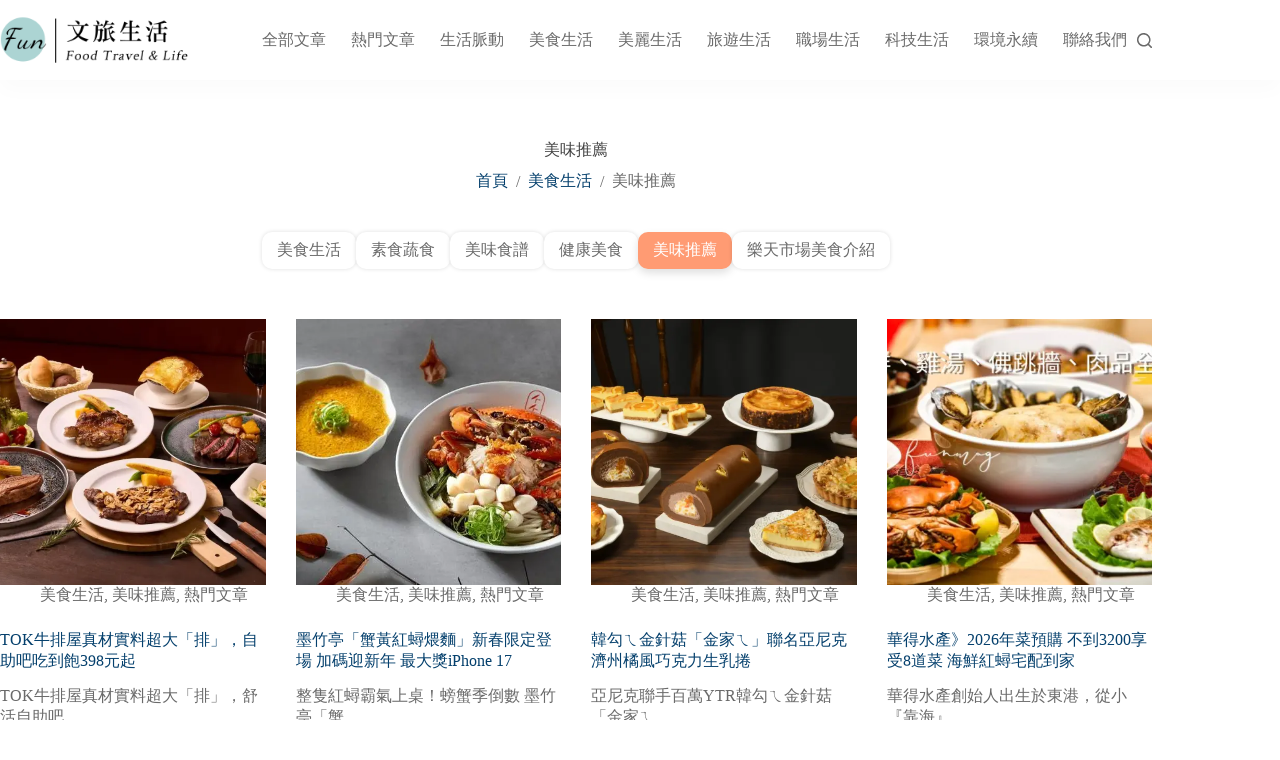

--- FILE ---
content_type: text/html; charset=UTF-8
request_url: https://funmag.com.tw/category/tasty/recommend
body_size: 32894
content:
<!doctype html>
<html lang="zh-TW" prefix="og: https://ogp.me/ns#">
<head>
	
	<meta charset="UTF-8">
	<meta name="viewport" content="width=device-width, initial-scale=1, maximum-scale=5, viewport-fit=cover">
	<link rel="profile" href="https://gmpg.org/xfn/11">

	<script data-cfasync="false" data-no-defer="1" data-no-minify="1" data-no-optimize="1">var ewww_webp_supported=!1;function check_webp_feature(A,e){var w;e=void 0!==e?e:function(){},ewww_webp_supported?e(ewww_webp_supported):((w=new Image).onload=function(){ewww_webp_supported=0<w.width&&0<w.height,e&&e(ewww_webp_supported)},w.onerror=function(){e&&e(!1)},w.src="data:image/webp;base64,"+{alpha:"UklGRkoAAABXRUJQVlA4WAoAAAAQAAAAAAAAAAAAQUxQSAwAAAARBxAR/Q9ERP8DAABWUDggGAAAABQBAJ0BKgEAAQAAAP4AAA3AAP7mtQAAAA=="}[A])}check_webp_feature("alpha");</script><script data-cfasync="false" data-no-defer="1" data-no-minify="1" data-no-optimize="1">var Arrive=function(c,w){"use strict";if(c.MutationObserver&&"undefined"!=typeof HTMLElement){var r,a=0,u=(r=HTMLElement.prototype.matches||HTMLElement.prototype.webkitMatchesSelector||HTMLElement.prototype.mozMatchesSelector||HTMLElement.prototype.msMatchesSelector,{matchesSelector:function(e,t){return e instanceof HTMLElement&&r.call(e,t)},addMethod:function(e,t,r){var a=e[t];e[t]=function(){return r.length==arguments.length?r.apply(this,arguments):"function"==typeof a?a.apply(this,arguments):void 0}},callCallbacks:function(e,t){t&&t.options.onceOnly&&1==t.firedElems.length&&(e=[e[0]]);for(var r,a=0;r=e[a];a++)r&&r.callback&&r.callback.call(r.elem,r.elem);t&&t.options.onceOnly&&1==t.firedElems.length&&t.me.unbindEventWithSelectorAndCallback.call(t.target,t.selector,t.callback)},checkChildNodesRecursively:function(e,t,r,a){for(var i,n=0;i=e[n];n++)r(i,t,a)&&a.push({callback:t.callback,elem:i}),0<i.childNodes.length&&u.checkChildNodesRecursively(i.childNodes,t,r,a)},mergeArrays:function(e,t){var r,a={};for(r in e)e.hasOwnProperty(r)&&(a[r]=e[r]);for(r in t)t.hasOwnProperty(r)&&(a[r]=t[r]);return a},toElementsArray:function(e){return e=void 0!==e&&("number"!=typeof e.length||e===c)?[e]:e}}),e=(l.prototype.addEvent=function(e,t,r,a){a={target:e,selector:t,options:r,callback:a,firedElems:[]};return this._beforeAdding&&this._beforeAdding(a),this._eventsBucket.push(a),a},l.prototype.removeEvent=function(e){for(var t,r=this._eventsBucket.length-1;t=this._eventsBucket[r];r--)e(t)&&(this._beforeRemoving&&this._beforeRemoving(t),(t=this._eventsBucket.splice(r,1))&&t.length&&(t[0].callback=null))},l.prototype.beforeAdding=function(e){this._beforeAdding=e},l.prototype.beforeRemoving=function(e){this._beforeRemoving=e},l),t=function(i,n){var o=new e,l=this,s={fireOnAttributesModification:!1};return o.beforeAdding(function(t){var e=t.target;e!==c.document&&e!==c||(e=document.getElementsByTagName("html")[0]);var r=new MutationObserver(function(e){n.call(this,e,t)}),a=i(t.options);r.observe(e,a),t.observer=r,t.me=l}),o.beforeRemoving(function(e){e.observer.disconnect()}),this.bindEvent=function(e,t,r){t=u.mergeArrays(s,t);for(var a=u.toElementsArray(this),i=0;i<a.length;i++)o.addEvent(a[i],e,t,r)},this.unbindEvent=function(){var r=u.toElementsArray(this);o.removeEvent(function(e){for(var t=0;t<r.length;t++)if(this===w||e.target===r[t])return!0;return!1})},this.unbindEventWithSelectorOrCallback=function(r){var a=u.toElementsArray(this),i=r,e="function"==typeof r?function(e){for(var t=0;t<a.length;t++)if((this===w||e.target===a[t])&&e.callback===i)return!0;return!1}:function(e){for(var t=0;t<a.length;t++)if((this===w||e.target===a[t])&&e.selector===r)return!0;return!1};o.removeEvent(e)},this.unbindEventWithSelectorAndCallback=function(r,a){var i=u.toElementsArray(this);o.removeEvent(function(e){for(var t=0;t<i.length;t++)if((this===w||e.target===i[t])&&e.selector===r&&e.callback===a)return!0;return!1})},this},i=new function(){var s={fireOnAttributesModification:!1,onceOnly:!1,existing:!1};function n(e,t,r){return!(!u.matchesSelector(e,t.selector)||(e._id===w&&(e._id=a++),-1!=t.firedElems.indexOf(e._id)))&&(t.firedElems.push(e._id),!0)}var c=(i=new t(function(e){var t={attributes:!1,childList:!0,subtree:!0};return e.fireOnAttributesModification&&(t.attributes=!0),t},function(e,i){e.forEach(function(e){var t=e.addedNodes,r=e.target,a=[];null!==t&&0<t.length?u.checkChildNodesRecursively(t,i,n,a):"attributes"===e.type&&n(r,i)&&a.push({callback:i.callback,elem:r}),u.callCallbacks(a,i)})})).bindEvent;return i.bindEvent=function(e,t,r){t=void 0===r?(r=t,s):u.mergeArrays(s,t);var a=u.toElementsArray(this);if(t.existing){for(var i=[],n=0;n<a.length;n++)for(var o=a[n].querySelectorAll(e),l=0;l<o.length;l++)i.push({callback:r,elem:o[l]});if(t.onceOnly&&i.length)return r.call(i[0].elem,i[0].elem);setTimeout(u.callCallbacks,1,i)}c.call(this,e,t,r)},i},o=new function(){var a={};function i(e,t){return u.matchesSelector(e,t.selector)}var n=(o=new t(function(){return{childList:!0,subtree:!0}},function(e,r){e.forEach(function(e){var t=e.removedNodes,e=[];null!==t&&0<t.length&&u.checkChildNodesRecursively(t,r,i,e),u.callCallbacks(e,r)})})).bindEvent;return o.bindEvent=function(e,t,r){t=void 0===r?(r=t,a):u.mergeArrays(a,t),n.call(this,e,t,r)},o};d(HTMLElement.prototype),d(NodeList.prototype),d(HTMLCollection.prototype),d(HTMLDocument.prototype),d(Window.prototype);var n={};return s(i,n,"unbindAllArrive"),s(o,n,"unbindAllLeave"),n}function l(){this._eventsBucket=[],this._beforeAdding=null,this._beforeRemoving=null}function s(e,t,r){u.addMethod(t,r,e.unbindEvent),u.addMethod(t,r,e.unbindEventWithSelectorOrCallback),u.addMethod(t,r,e.unbindEventWithSelectorAndCallback)}function d(e){e.arrive=i.bindEvent,s(i,e,"unbindArrive"),e.leave=o.bindEvent,s(o,e,"unbindLeave")}}(window,void 0),ewww_webp_supported=!1;function check_webp_feature(e,t){var r;ewww_webp_supported?t(ewww_webp_supported):((r=new Image).onload=function(){ewww_webp_supported=0<r.width&&0<r.height,t(ewww_webp_supported)},r.onerror=function(){t(!1)},r.src="data:image/webp;base64,"+{alpha:"UklGRkoAAABXRUJQVlA4WAoAAAAQAAAAAAAAAAAAQUxQSAwAAAARBxAR/Q9ERP8DAABWUDggGAAAABQBAJ0BKgEAAQAAAP4AAA3AAP7mtQAAAA==",animation:"UklGRlIAAABXRUJQVlA4WAoAAAASAAAAAAAAAAAAQU5JTQYAAAD/////AABBTk1GJgAAAAAAAAAAAAAAAAAAAGQAAABWUDhMDQAAAC8AAAAQBxAREYiI/gcA"}[e])}function ewwwLoadImages(e){if(e){for(var t=document.querySelectorAll(".batch-image img, .image-wrapper a, .ngg-pro-masonry-item a, .ngg-galleria-offscreen-seo-wrapper a"),r=0,a=t.length;r<a;r++)ewwwAttr(t[r],"data-src",t[r].getAttribute("data-webp")),ewwwAttr(t[r],"data-thumbnail",t[r].getAttribute("data-webp-thumbnail"));for(var i=document.querySelectorAll("div.woocommerce-product-gallery__image"),r=0,a=i.length;r<a;r++)ewwwAttr(i[r],"data-thumb",i[r].getAttribute("data-webp-thumb"))}for(var n=document.querySelectorAll("video"),r=0,a=n.length;r<a;r++)ewwwAttr(n[r],"poster",e?n[r].getAttribute("data-poster-webp"):n[r].getAttribute("data-poster-image"));for(var o,l=document.querySelectorAll("img.ewww_webp_lazy_load"),r=0,a=l.length;r<a;r++)e&&(ewwwAttr(l[r],"data-lazy-srcset",l[r].getAttribute("data-lazy-srcset-webp")),ewwwAttr(l[r],"data-srcset",l[r].getAttribute("data-srcset-webp")),ewwwAttr(l[r],"data-lazy-src",l[r].getAttribute("data-lazy-src-webp")),ewwwAttr(l[r],"data-src",l[r].getAttribute("data-src-webp")),ewwwAttr(l[r],"data-orig-file",l[r].getAttribute("data-webp-orig-file")),ewwwAttr(l[r],"data-medium-file",l[r].getAttribute("data-webp-medium-file")),ewwwAttr(l[r],"data-large-file",l[r].getAttribute("data-webp-large-file")),null!=(o=l[r].getAttribute("srcset"))&&!1!==o&&o.includes("R0lGOD")&&ewwwAttr(l[r],"src",l[r].getAttribute("data-lazy-src-webp"))),l[r].className=l[r].className.replace(/\bewww_webp_lazy_load\b/,"");for(var s=document.querySelectorAll(".ewww_webp"),r=0,a=s.length;r<a;r++)e?(ewwwAttr(s[r],"srcset",s[r].getAttribute("data-srcset-webp")),ewwwAttr(s[r],"src",s[r].getAttribute("data-src-webp")),ewwwAttr(s[r],"data-orig-file",s[r].getAttribute("data-webp-orig-file")),ewwwAttr(s[r],"data-medium-file",s[r].getAttribute("data-webp-medium-file")),ewwwAttr(s[r],"data-large-file",s[r].getAttribute("data-webp-large-file")),ewwwAttr(s[r],"data-large_image",s[r].getAttribute("data-webp-large_image")),ewwwAttr(s[r],"data-src",s[r].getAttribute("data-webp-src"))):(ewwwAttr(s[r],"srcset",s[r].getAttribute("data-srcset-img")),ewwwAttr(s[r],"src",s[r].getAttribute("data-src-img"))),s[r].className=s[r].className.replace(/\bewww_webp\b/,"ewww_webp_loaded");window.jQuery&&jQuery.fn.isotope&&jQuery.fn.imagesLoaded&&(jQuery(".fusion-posts-container-infinite").imagesLoaded(function(){jQuery(".fusion-posts-container-infinite").hasClass("isotope")&&jQuery(".fusion-posts-container-infinite").isotope()}),jQuery(".fusion-portfolio:not(.fusion-recent-works) .fusion-portfolio-wrapper").imagesLoaded(function(){jQuery(".fusion-portfolio:not(.fusion-recent-works) .fusion-portfolio-wrapper").isotope()}))}function ewwwWebPInit(e){ewwwLoadImages(e),ewwwNggLoadGalleries(e),document.arrive(".ewww_webp",function(){ewwwLoadImages(e)}),document.arrive(".ewww_webp_lazy_load",function(){ewwwLoadImages(e)}),document.arrive("videos",function(){ewwwLoadImages(e)}),"loading"==document.readyState?document.addEventListener("DOMContentLoaded",ewwwJSONParserInit):("undefined"!=typeof galleries&&ewwwNggParseGalleries(e),ewwwWooParseVariations(e))}function ewwwAttr(e,t,r){null!=r&&!1!==r&&e.setAttribute(t,r)}function ewwwJSONParserInit(){"undefined"!=typeof galleries&&check_webp_feature("alpha",ewwwNggParseGalleries),check_webp_feature("alpha",ewwwWooParseVariations)}function ewwwWooParseVariations(e){if(e)for(var t=document.querySelectorAll("form.variations_form"),r=0,a=t.length;r<a;r++){var i=t[r].getAttribute("data-product_variations"),n=!1;try{for(var o in i=JSON.parse(i))void 0!==i[o]&&void 0!==i[o].image&&(void 0!==i[o].image.src_webp&&(i[o].image.src=i[o].image.src_webp,n=!0),void 0!==i[o].image.srcset_webp&&(i[o].image.srcset=i[o].image.srcset_webp,n=!0),void 0!==i[o].image.full_src_webp&&(i[o].image.full_src=i[o].image.full_src_webp,n=!0),void 0!==i[o].image.gallery_thumbnail_src_webp&&(i[o].image.gallery_thumbnail_src=i[o].image.gallery_thumbnail_src_webp,n=!0),void 0!==i[o].image.thumb_src_webp&&(i[o].image.thumb_src=i[o].image.thumb_src_webp,n=!0));n&&ewwwAttr(t[r],"data-product_variations",JSON.stringify(i))}catch(e){}}}function ewwwNggParseGalleries(e){if(e)for(var t in galleries){var r=galleries[t];galleries[t].images_list=ewwwNggParseImageList(r.images_list)}}function ewwwNggLoadGalleries(e){e&&document.addEventListener("ngg.galleria.themeadded",function(e,t){window.ngg_galleria._create_backup=window.ngg_galleria.create,window.ngg_galleria.create=function(e,t){var r=$(e).data("id");return galleries["gallery_"+r].images_list=ewwwNggParseImageList(galleries["gallery_"+r].images_list),window.ngg_galleria._create_backup(e,t)}})}function ewwwNggParseImageList(e){for(var t in e){var r=e[t];if(void 0!==r["image-webp"]&&(e[t].image=r["image-webp"],delete e[t]["image-webp"]),void 0!==r["thumb-webp"]&&(e[t].thumb=r["thumb-webp"],delete e[t]["thumb-webp"]),void 0!==r.full_image_webp&&(e[t].full_image=r.full_image_webp,delete e[t].full_image_webp),void 0!==r.srcsets)for(var a in r.srcsets)nggSrcset=r.srcsets[a],void 0!==r.srcsets[a+"-webp"]&&(e[t].srcsets[a]=r.srcsets[a+"-webp"],delete e[t].srcsets[a+"-webp"]);if(void 0!==r.full_srcsets)for(var i in r.full_srcsets)nggFSrcset=r.full_srcsets[i],void 0!==r.full_srcsets[i+"-webp"]&&(e[t].full_srcsets[i]=r.full_srcsets[i+"-webp"],delete e[t].full_srcsets[i+"-webp"])}return e}check_webp_feature("alpha",ewwwWebPInit);</script>	<style>img:is([sizes="auto" i], [sizes^="auto," i]) { contain-intrinsic-size: 3000px 1500px }</style>
	
<!-- Google Tag Manager by PYS -->
    <script data-cfasync="false" data-pagespeed-no-defer>
	    window.dataLayerPYS = window.dataLayerPYS || [];
	</script>
<!-- End Google Tag Manager by PYS -->
<!-- Search Engine Optimization by Rank Math - https://rankmath.com/ -->
<title>美味推薦 - Fun! 文旅生活</title>
<link data-rocket-preload as="style" href="https://fonts.googleapis.com/css2?family=Noto%20Sans%20TC:wght@400;500;600;700&#038;display=swap" rel="preload">
<link href="https://fonts.googleapis.com/css2?family=Noto%20Sans%20TC:wght@400;500;600;700&#038;display=swap" media="print" onload="this.media=&#039;all&#039;" rel="stylesheet">
<noscript data-wpr-hosted-gf-parameters=""><link rel="stylesheet" href="https://fonts.googleapis.com/css2?family=Noto%20Sans%20TC:wght@400;500;600;700&#038;display=swap"></noscript>
<meta name="robots" content="follow, index, max-snippet:-1, max-video-preview:-1, max-image-preview:large"/>
<link rel="canonical" href="https://funmag.com.tw/category/tasty/recommend" />
<link rel="next" href="https://funmag.com.tw/category/tasty/recommend/page/2" />
<meta property="og:locale" content="zh_TW" />
<meta property="og:type" content="article" />
<meta property="og:title" content="美味推薦 - Fun! 文旅生活" />
<meta property="og:url" content="https://funmag.com.tw/category/tasty/recommend" />
<meta property="og:site_name" content="Fun! 文旅生活" />
<meta name="twitter:card" content="summary_large_image" />
<meta name="twitter:title" content="美味推薦 - Fun! 文旅生活" />
<meta name="twitter:label1" content="文章" />
<meta name="twitter:data1" content="396" />
<script type="application/ld+json" class="rank-math-schema">{"@context":"https://schema.org","@graph":[{"@type":"Person","@id":"https://funmag.com.tw/#person","name":"evelyn","image":{"@type":"ImageObject","@id":"https://funmag.com.tw/#logo","url":"https://funmag.com.tw/wp-content/uploads/2020/01/logo.png","contentUrl":"https://funmag.com.tw/wp-content/uploads/2020/01/logo.png","caption":"Fun! \u6587\u65c5\u751f\u6d3b","inLanguage":"zh-TW","width":"478","height":"126"}},{"@type":"WebSite","@id":"https://funmag.com.tw/#website","url":"https://funmag.com.tw","name":"Fun! \u6587\u65c5\u751f\u6d3b","publisher":{"@id":"https://funmag.com.tw/#person"},"inLanguage":"zh-TW"},{"@type":"BreadcrumbList","@id":"https://funmag.com.tw/category/tasty/recommend#breadcrumb","itemListElement":[{"@type":"ListItem","position":"1","item":{"@id":"https://funmag.com.tw","name":"Home"}},{"@type":"ListItem","position":"2","item":{"@id":"https://funmag.com.tw/category/tasty/recommend","name":"\u7f8e\u5473\u63a8\u85a6"}}]},{"@type":"CollectionPage","@id":"https://funmag.com.tw/category/tasty/recommend#webpage","url":"https://funmag.com.tw/category/tasty/recommend","name":"\u7f8e\u5473\u63a8\u85a6 - Fun! \u6587\u65c5\u751f\u6d3b","isPartOf":{"@id":"https://funmag.com.tw/#website"},"inLanguage":"zh-TW","breadcrumb":{"@id":"https://funmag.com.tw/category/tasty/recommend#breadcrumb"}}]}</script>
<!-- /Rank Math WordPress SEO plugin -->

<script type='application/javascript'  id='pys-version-script'>console.log('PixelYourSite Free version 11.1.5.2');</script>
<link rel='dns-prefetch' href='//fonts.googleapis.com' />
<link href='https://fonts.gstatic.com' crossorigin rel='preconnect' />
<link rel="alternate" type="application/rss+xml" title="訂閱《Fun! 文旅生活》&raquo; 資訊提供" href="https://funmag.com.tw/feed" />
<link rel="alternate" type="application/rss+xml" title="訂閱《Fun! 文旅生活》&raquo; 留言的資訊提供" href="https://funmag.com.tw/comments/feed" />
<link rel="alternate" type="application/rss+xml" title="訂閱《Fun! 文旅生活》&raquo; 分類〈美味推薦〉的資訊提供" href="https://funmag.com.tw/category/tasty/recommend/feed" />
<link rel='stylesheet' id='blocksy-dynamic-global-css' href='https://funmag.com.tw/wp-content/uploads/blocksy/css/global.css?ver=35990' media='all' />
<link rel='stylesheet' id='wp-block-library-css' href='https://funmag.com.tw/wp-includes/css/dist/block-library/style.min.css?ver=6.8.3' media='all' />
<style id='collapsing-categories-style-inline-css'>


</style>
<link rel='stylesheet' id='jet-engine-frontend-css' href='https://funmag.com.tw/wp-content/plugins/jet-engine/assets/css/frontend.css?ver=3.7.7' media='all' />
<style id='global-styles-inline-css'>
:root{--wp--preset--aspect-ratio--square: 1;--wp--preset--aspect-ratio--4-3: 4/3;--wp--preset--aspect-ratio--3-4: 3/4;--wp--preset--aspect-ratio--3-2: 3/2;--wp--preset--aspect-ratio--2-3: 2/3;--wp--preset--aspect-ratio--16-9: 16/9;--wp--preset--aspect-ratio--9-16: 9/16;--wp--preset--color--black: #000000;--wp--preset--color--cyan-bluish-gray: #abb8c3;--wp--preset--color--white: #ffffff;--wp--preset--color--pale-pink: #f78da7;--wp--preset--color--vivid-red: #cf2e2e;--wp--preset--color--luminous-vivid-orange: #ff6900;--wp--preset--color--luminous-vivid-amber: #fcb900;--wp--preset--color--light-green-cyan: #7bdcb5;--wp--preset--color--vivid-green-cyan: #00d084;--wp--preset--color--pale-cyan-blue: #8ed1fc;--wp--preset--color--vivid-cyan-blue: #0693e3;--wp--preset--color--vivid-purple: #9b51e0;--wp--preset--color--palette-color-1: var(--theme-palette-color-1, #f37633);--wp--preset--color--palette-color-2: var(--theme-palette-color-2, #ff9b73);--wp--preset--color--palette-color-3: var(--theme-palette-color-3, #6a6a6a);--wp--preset--color--palette-color-4: var(--theme-palette-color-4, #424242);--wp--preset--color--palette-color-5: var(--theme-palette-color-5, #959595);--wp--preset--color--palette-color-6: var(--theme-palette-color-6, #c9c9c9);--wp--preset--color--palette-color-7: var(--theme-palette-color-7, #05406d);--wp--preset--color--palette-color-8: var(--theme-palette-color-8, #ffffff);--wp--preset--gradient--vivid-cyan-blue-to-vivid-purple: linear-gradient(135deg,rgba(6,147,227,1) 0%,rgb(155,81,224) 100%);--wp--preset--gradient--light-green-cyan-to-vivid-green-cyan: linear-gradient(135deg,rgb(122,220,180) 0%,rgb(0,208,130) 100%);--wp--preset--gradient--luminous-vivid-amber-to-luminous-vivid-orange: linear-gradient(135deg,rgba(252,185,0,1) 0%,rgba(255,105,0,1) 100%);--wp--preset--gradient--luminous-vivid-orange-to-vivid-red: linear-gradient(135deg,rgba(255,105,0,1) 0%,rgb(207,46,46) 100%);--wp--preset--gradient--very-light-gray-to-cyan-bluish-gray: linear-gradient(135deg,rgb(238,238,238) 0%,rgb(169,184,195) 100%);--wp--preset--gradient--cool-to-warm-spectrum: linear-gradient(135deg,rgb(74,234,220) 0%,rgb(151,120,209) 20%,rgb(207,42,186) 40%,rgb(238,44,130) 60%,rgb(251,105,98) 80%,rgb(254,248,76) 100%);--wp--preset--gradient--blush-light-purple: linear-gradient(135deg,rgb(255,206,236) 0%,rgb(152,150,240) 100%);--wp--preset--gradient--blush-bordeaux: linear-gradient(135deg,rgb(254,205,165) 0%,rgb(254,45,45) 50%,rgb(107,0,62) 100%);--wp--preset--gradient--luminous-dusk: linear-gradient(135deg,rgb(255,203,112) 0%,rgb(199,81,192) 50%,rgb(65,88,208) 100%);--wp--preset--gradient--pale-ocean: linear-gradient(135deg,rgb(255,245,203) 0%,rgb(182,227,212) 50%,rgb(51,167,181) 100%);--wp--preset--gradient--electric-grass: linear-gradient(135deg,rgb(202,248,128) 0%,rgb(113,206,126) 100%);--wp--preset--gradient--midnight: linear-gradient(135deg,rgb(2,3,129) 0%,rgb(40,116,252) 100%);--wp--preset--gradient--juicy-peach: linear-gradient(to right, #ffecd2 0%, #fcb69f 100%);--wp--preset--gradient--young-passion: linear-gradient(to right, #ff8177 0%, #ff867a 0%, #ff8c7f 21%, #f99185 52%, #cf556c 78%, #b12a5b 100%);--wp--preset--gradient--true-sunset: linear-gradient(to right, #fa709a 0%, #fee140 100%);--wp--preset--gradient--morpheus-den: linear-gradient(to top, #30cfd0 0%, #330867 100%);--wp--preset--gradient--plum-plate: linear-gradient(135deg, #667eea 0%, #764ba2 100%);--wp--preset--gradient--aqua-splash: linear-gradient(15deg, #13547a 0%, #80d0c7 100%);--wp--preset--gradient--love-kiss: linear-gradient(to top, #ff0844 0%, #ffb199 100%);--wp--preset--gradient--new-retrowave: linear-gradient(to top, #3b41c5 0%, #a981bb 49%, #ffc8a9 100%);--wp--preset--gradient--plum-bath: linear-gradient(to top, #cc208e 0%, #6713d2 100%);--wp--preset--gradient--high-flight: linear-gradient(to right, #0acffe 0%, #495aff 100%);--wp--preset--gradient--teen-party: linear-gradient(-225deg, #FF057C 0%, #8D0B93 50%, #321575 100%);--wp--preset--gradient--fabled-sunset: linear-gradient(-225deg, #231557 0%, #44107A 29%, #FF1361 67%, #FFF800 100%);--wp--preset--gradient--arielle-smile: radial-gradient(circle 248px at center, #16d9e3 0%, #30c7ec 47%, #46aef7 100%);--wp--preset--gradient--itmeo-branding: linear-gradient(180deg, #2af598 0%, #009efd 100%);--wp--preset--gradient--deep-blue: linear-gradient(to right, #6a11cb 0%, #2575fc 100%);--wp--preset--gradient--strong-bliss: linear-gradient(to right, #f78ca0 0%, #f9748f 19%, #fd868c 60%, #fe9a8b 100%);--wp--preset--gradient--sweet-period: linear-gradient(to top, #3f51b1 0%, #5a55ae 13%, #7b5fac 25%, #8f6aae 38%, #a86aa4 50%, #cc6b8e 62%, #f18271 75%, #f3a469 87%, #f7c978 100%);--wp--preset--gradient--purple-division: linear-gradient(to top, #7028e4 0%, #e5b2ca 100%);--wp--preset--gradient--cold-evening: linear-gradient(to top, #0c3483 0%, #a2b6df 100%, #6b8cce 100%, #a2b6df 100%);--wp--preset--gradient--mountain-rock: linear-gradient(to right, #868f96 0%, #596164 100%);--wp--preset--gradient--desert-hump: linear-gradient(to top, #c79081 0%, #dfa579 100%);--wp--preset--gradient--ethernal-constance: linear-gradient(to top, #09203f 0%, #537895 100%);--wp--preset--gradient--happy-memories: linear-gradient(-60deg, #ff5858 0%, #f09819 100%);--wp--preset--gradient--grown-early: linear-gradient(to top, #0ba360 0%, #3cba92 100%);--wp--preset--gradient--morning-salad: linear-gradient(-225deg, #B7F8DB 0%, #50A7C2 100%);--wp--preset--gradient--night-call: linear-gradient(-225deg, #AC32E4 0%, #7918F2 48%, #4801FF 100%);--wp--preset--gradient--mind-crawl: linear-gradient(-225deg, #473B7B 0%, #3584A7 51%, #30D2BE 100%);--wp--preset--gradient--angel-care: linear-gradient(-225deg, #FFE29F 0%, #FFA99F 48%, #FF719A 100%);--wp--preset--gradient--juicy-cake: linear-gradient(to top, #e14fad 0%, #f9d423 100%);--wp--preset--gradient--rich-metal: linear-gradient(to right, #d7d2cc 0%, #304352 100%);--wp--preset--gradient--mole-hall: linear-gradient(-20deg, #616161 0%, #9bc5c3 100%);--wp--preset--gradient--cloudy-knoxville: linear-gradient(120deg, #fdfbfb 0%, #ebedee 100%);--wp--preset--gradient--soft-grass: linear-gradient(to top, #c1dfc4 0%, #deecdd 100%);--wp--preset--gradient--saint-petersburg: linear-gradient(135deg, #f5f7fa 0%, #c3cfe2 100%);--wp--preset--gradient--everlasting-sky: linear-gradient(135deg, #fdfcfb 0%, #e2d1c3 100%);--wp--preset--gradient--kind-steel: linear-gradient(-20deg, #e9defa 0%, #fbfcdb 100%);--wp--preset--gradient--over-sun: linear-gradient(60deg, #abecd6 0%, #fbed96 100%);--wp--preset--gradient--premium-white: linear-gradient(to top, #d5d4d0 0%, #d5d4d0 1%, #eeeeec 31%, #efeeec 75%, #e9e9e7 100%);--wp--preset--gradient--clean-mirror: linear-gradient(45deg, #93a5cf 0%, #e4efe9 100%);--wp--preset--gradient--wild-apple: linear-gradient(to top, #d299c2 0%, #fef9d7 100%);--wp--preset--gradient--snow-again: linear-gradient(to top, #e6e9f0 0%, #eef1f5 100%);--wp--preset--gradient--confident-cloud: linear-gradient(to top, #dad4ec 0%, #dad4ec 1%, #f3e7e9 100%);--wp--preset--gradient--glass-water: linear-gradient(to top, #dfe9f3 0%, white 100%);--wp--preset--gradient--perfect-white: linear-gradient(-225deg, #E3FDF5 0%, #FFE6FA 100%);--wp--preset--font-size--small: 13px;--wp--preset--font-size--medium: 20px;--wp--preset--font-size--large: clamp(22px, 1.375rem + ((1vw - 3.2px) * 0.625), 30px);--wp--preset--font-size--x-large: clamp(30px, 1.875rem + ((1vw - 3.2px) * 1.563), 50px);--wp--preset--font-size--xx-large: clamp(45px, 2.813rem + ((1vw - 3.2px) * 2.734), 80px);--wp--preset--spacing--20: 0.44rem;--wp--preset--spacing--30: 0.67rem;--wp--preset--spacing--40: 1rem;--wp--preset--spacing--50: 1.5rem;--wp--preset--spacing--60: 2.25rem;--wp--preset--spacing--70: 3.38rem;--wp--preset--spacing--80: 5.06rem;--wp--preset--shadow--natural: 6px 6px 9px rgba(0, 0, 0, 0.2);--wp--preset--shadow--deep: 12px 12px 50px rgba(0, 0, 0, 0.4);--wp--preset--shadow--sharp: 6px 6px 0px rgba(0, 0, 0, 0.2);--wp--preset--shadow--outlined: 6px 6px 0px -3px rgba(255, 255, 255, 1), 6px 6px rgba(0, 0, 0, 1);--wp--preset--shadow--crisp: 6px 6px 0px rgba(0, 0, 0, 1);}:root { --wp--style--global--content-size: var(--theme-block-max-width);--wp--style--global--wide-size: var(--theme-block-wide-max-width); }:where(body) { margin: 0; }.wp-site-blocks > .alignleft { float: left; margin-right: 2em; }.wp-site-blocks > .alignright { float: right; margin-left: 2em; }.wp-site-blocks > .aligncenter { justify-content: center; margin-left: auto; margin-right: auto; }:where(.wp-site-blocks) > * { margin-block-start: var(--theme-content-spacing); margin-block-end: 0; }:where(.wp-site-blocks) > :first-child { margin-block-start: 0; }:where(.wp-site-blocks) > :last-child { margin-block-end: 0; }:root { --wp--style--block-gap: var(--theme-content-spacing); }:root :where(.is-layout-flow) > :first-child{margin-block-start: 0;}:root :where(.is-layout-flow) > :last-child{margin-block-end: 0;}:root :where(.is-layout-flow) > *{margin-block-start: var(--theme-content-spacing);margin-block-end: 0;}:root :where(.is-layout-constrained) > :first-child{margin-block-start: 0;}:root :where(.is-layout-constrained) > :last-child{margin-block-end: 0;}:root :where(.is-layout-constrained) > *{margin-block-start: var(--theme-content-spacing);margin-block-end: 0;}:root :where(.is-layout-flex){gap: var(--theme-content-spacing);}:root :where(.is-layout-grid){gap: var(--theme-content-spacing);}.is-layout-flow > .alignleft{float: left;margin-inline-start: 0;margin-inline-end: 2em;}.is-layout-flow > .alignright{float: right;margin-inline-start: 2em;margin-inline-end: 0;}.is-layout-flow > .aligncenter{margin-left: auto !important;margin-right: auto !important;}.is-layout-constrained > .alignleft{float: left;margin-inline-start: 0;margin-inline-end: 2em;}.is-layout-constrained > .alignright{float: right;margin-inline-start: 2em;margin-inline-end: 0;}.is-layout-constrained > .aligncenter{margin-left: auto !important;margin-right: auto !important;}.is-layout-constrained > :where(:not(.alignleft):not(.alignright):not(.alignfull)){max-width: var(--wp--style--global--content-size);margin-left: auto !important;margin-right: auto !important;}.is-layout-constrained > .alignwide{max-width: var(--wp--style--global--wide-size);}body .is-layout-flex{display: flex;}.is-layout-flex{flex-wrap: wrap;align-items: center;}.is-layout-flex > :is(*, div){margin: 0;}body .is-layout-grid{display: grid;}.is-layout-grid > :is(*, div){margin: 0;}body{padding-top: 0px;padding-right: 0px;padding-bottom: 0px;padding-left: 0px;}.has-black-color{color: var(--wp--preset--color--black) !important;}.has-cyan-bluish-gray-color{color: var(--wp--preset--color--cyan-bluish-gray) !important;}.has-white-color{color: var(--wp--preset--color--white) !important;}.has-pale-pink-color{color: var(--wp--preset--color--pale-pink) !important;}.has-vivid-red-color{color: var(--wp--preset--color--vivid-red) !important;}.has-luminous-vivid-orange-color{color: var(--wp--preset--color--luminous-vivid-orange) !important;}.has-luminous-vivid-amber-color{color: var(--wp--preset--color--luminous-vivid-amber) !important;}.has-light-green-cyan-color{color: var(--wp--preset--color--light-green-cyan) !important;}.has-vivid-green-cyan-color{color: var(--wp--preset--color--vivid-green-cyan) !important;}.has-pale-cyan-blue-color{color: var(--wp--preset--color--pale-cyan-blue) !important;}.has-vivid-cyan-blue-color{color: var(--wp--preset--color--vivid-cyan-blue) !important;}.has-vivid-purple-color{color: var(--wp--preset--color--vivid-purple) !important;}.has-palette-color-1-color{color: var(--wp--preset--color--palette-color-1) !important;}.has-palette-color-2-color{color: var(--wp--preset--color--palette-color-2) !important;}.has-palette-color-3-color{color: var(--wp--preset--color--palette-color-3) !important;}.has-palette-color-4-color{color: var(--wp--preset--color--palette-color-4) !important;}.has-palette-color-5-color{color: var(--wp--preset--color--palette-color-5) !important;}.has-palette-color-6-color{color: var(--wp--preset--color--palette-color-6) !important;}.has-palette-color-7-color{color: var(--wp--preset--color--palette-color-7) !important;}.has-palette-color-8-color{color: var(--wp--preset--color--palette-color-8) !important;}.has-black-background-color{background-color: var(--wp--preset--color--black) !important;}.has-cyan-bluish-gray-background-color{background-color: var(--wp--preset--color--cyan-bluish-gray) !important;}.has-white-background-color{background-color: var(--wp--preset--color--white) !important;}.has-pale-pink-background-color{background-color: var(--wp--preset--color--pale-pink) !important;}.has-vivid-red-background-color{background-color: var(--wp--preset--color--vivid-red) !important;}.has-luminous-vivid-orange-background-color{background-color: var(--wp--preset--color--luminous-vivid-orange) !important;}.has-luminous-vivid-amber-background-color{background-color: var(--wp--preset--color--luminous-vivid-amber) !important;}.has-light-green-cyan-background-color{background-color: var(--wp--preset--color--light-green-cyan) !important;}.has-vivid-green-cyan-background-color{background-color: var(--wp--preset--color--vivid-green-cyan) !important;}.has-pale-cyan-blue-background-color{background-color: var(--wp--preset--color--pale-cyan-blue) !important;}.has-vivid-cyan-blue-background-color{background-color: var(--wp--preset--color--vivid-cyan-blue) !important;}.has-vivid-purple-background-color{background-color: var(--wp--preset--color--vivid-purple) !important;}.has-palette-color-1-background-color{background-color: var(--wp--preset--color--palette-color-1) !important;}.has-palette-color-2-background-color{background-color: var(--wp--preset--color--palette-color-2) !important;}.has-palette-color-3-background-color{background-color: var(--wp--preset--color--palette-color-3) !important;}.has-palette-color-4-background-color{background-color: var(--wp--preset--color--palette-color-4) !important;}.has-palette-color-5-background-color{background-color: var(--wp--preset--color--palette-color-5) !important;}.has-palette-color-6-background-color{background-color: var(--wp--preset--color--palette-color-6) !important;}.has-palette-color-7-background-color{background-color: var(--wp--preset--color--palette-color-7) !important;}.has-palette-color-8-background-color{background-color: var(--wp--preset--color--palette-color-8) !important;}.has-black-border-color{border-color: var(--wp--preset--color--black) !important;}.has-cyan-bluish-gray-border-color{border-color: var(--wp--preset--color--cyan-bluish-gray) !important;}.has-white-border-color{border-color: var(--wp--preset--color--white) !important;}.has-pale-pink-border-color{border-color: var(--wp--preset--color--pale-pink) !important;}.has-vivid-red-border-color{border-color: var(--wp--preset--color--vivid-red) !important;}.has-luminous-vivid-orange-border-color{border-color: var(--wp--preset--color--luminous-vivid-orange) !important;}.has-luminous-vivid-amber-border-color{border-color: var(--wp--preset--color--luminous-vivid-amber) !important;}.has-light-green-cyan-border-color{border-color: var(--wp--preset--color--light-green-cyan) !important;}.has-vivid-green-cyan-border-color{border-color: var(--wp--preset--color--vivid-green-cyan) !important;}.has-pale-cyan-blue-border-color{border-color: var(--wp--preset--color--pale-cyan-blue) !important;}.has-vivid-cyan-blue-border-color{border-color: var(--wp--preset--color--vivid-cyan-blue) !important;}.has-vivid-purple-border-color{border-color: var(--wp--preset--color--vivid-purple) !important;}.has-palette-color-1-border-color{border-color: var(--wp--preset--color--palette-color-1) !important;}.has-palette-color-2-border-color{border-color: var(--wp--preset--color--palette-color-2) !important;}.has-palette-color-3-border-color{border-color: var(--wp--preset--color--palette-color-3) !important;}.has-palette-color-4-border-color{border-color: var(--wp--preset--color--palette-color-4) !important;}.has-palette-color-5-border-color{border-color: var(--wp--preset--color--palette-color-5) !important;}.has-palette-color-6-border-color{border-color: var(--wp--preset--color--palette-color-6) !important;}.has-palette-color-7-border-color{border-color: var(--wp--preset--color--palette-color-7) !important;}.has-palette-color-8-border-color{border-color: var(--wp--preset--color--palette-color-8) !important;}.has-vivid-cyan-blue-to-vivid-purple-gradient-background{background: var(--wp--preset--gradient--vivid-cyan-blue-to-vivid-purple) !important;}.has-light-green-cyan-to-vivid-green-cyan-gradient-background{background: var(--wp--preset--gradient--light-green-cyan-to-vivid-green-cyan) !important;}.has-luminous-vivid-amber-to-luminous-vivid-orange-gradient-background{background: var(--wp--preset--gradient--luminous-vivid-amber-to-luminous-vivid-orange) !important;}.has-luminous-vivid-orange-to-vivid-red-gradient-background{background: var(--wp--preset--gradient--luminous-vivid-orange-to-vivid-red) !important;}.has-very-light-gray-to-cyan-bluish-gray-gradient-background{background: var(--wp--preset--gradient--very-light-gray-to-cyan-bluish-gray) !important;}.has-cool-to-warm-spectrum-gradient-background{background: var(--wp--preset--gradient--cool-to-warm-spectrum) !important;}.has-blush-light-purple-gradient-background{background: var(--wp--preset--gradient--blush-light-purple) !important;}.has-blush-bordeaux-gradient-background{background: var(--wp--preset--gradient--blush-bordeaux) !important;}.has-luminous-dusk-gradient-background{background: var(--wp--preset--gradient--luminous-dusk) !important;}.has-pale-ocean-gradient-background{background: var(--wp--preset--gradient--pale-ocean) !important;}.has-electric-grass-gradient-background{background: var(--wp--preset--gradient--electric-grass) !important;}.has-midnight-gradient-background{background: var(--wp--preset--gradient--midnight) !important;}.has-juicy-peach-gradient-background{background: var(--wp--preset--gradient--juicy-peach) !important;}.has-young-passion-gradient-background{background: var(--wp--preset--gradient--young-passion) !important;}.has-true-sunset-gradient-background{background: var(--wp--preset--gradient--true-sunset) !important;}.has-morpheus-den-gradient-background{background: var(--wp--preset--gradient--morpheus-den) !important;}.has-plum-plate-gradient-background{background: var(--wp--preset--gradient--plum-plate) !important;}.has-aqua-splash-gradient-background{background: var(--wp--preset--gradient--aqua-splash) !important;}.has-love-kiss-gradient-background{background: var(--wp--preset--gradient--love-kiss) !important;}.has-new-retrowave-gradient-background{background: var(--wp--preset--gradient--new-retrowave) !important;}.has-plum-bath-gradient-background{background: var(--wp--preset--gradient--plum-bath) !important;}.has-high-flight-gradient-background{background: var(--wp--preset--gradient--high-flight) !important;}.has-teen-party-gradient-background{background: var(--wp--preset--gradient--teen-party) !important;}.has-fabled-sunset-gradient-background{background: var(--wp--preset--gradient--fabled-sunset) !important;}.has-arielle-smile-gradient-background{background: var(--wp--preset--gradient--arielle-smile) !important;}.has-itmeo-branding-gradient-background{background: var(--wp--preset--gradient--itmeo-branding) !important;}.has-deep-blue-gradient-background{background: var(--wp--preset--gradient--deep-blue) !important;}.has-strong-bliss-gradient-background{background: var(--wp--preset--gradient--strong-bliss) !important;}.has-sweet-period-gradient-background{background: var(--wp--preset--gradient--sweet-period) !important;}.has-purple-division-gradient-background{background: var(--wp--preset--gradient--purple-division) !important;}.has-cold-evening-gradient-background{background: var(--wp--preset--gradient--cold-evening) !important;}.has-mountain-rock-gradient-background{background: var(--wp--preset--gradient--mountain-rock) !important;}.has-desert-hump-gradient-background{background: var(--wp--preset--gradient--desert-hump) !important;}.has-ethernal-constance-gradient-background{background: var(--wp--preset--gradient--ethernal-constance) !important;}.has-happy-memories-gradient-background{background: var(--wp--preset--gradient--happy-memories) !important;}.has-grown-early-gradient-background{background: var(--wp--preset--gradient--grown-early) !important;}.has-morning-salad-gradient-background{background: var(--wp--preset--gradient--morning-salad) !important;}.has-night-call-gradient-background{background: var(--wp--preset--gradient--night-call) !important;}.has-mind-crawl-gradient-background{background: var(--wp--preset--gradient--mind-crawl) !important;}.has-angel-care-gradient-background{background: var(--wp--preset--gradient--angel-care) !important;}.has-juicy-cake-gradient-background{background: var(--wp--preset--gradient--juicy-cake) !important;}.has-rich-metal-gradient-background{background: var(--wp--preset--gradient--rich-metal) !important;}.has-mole-hall-gradient-background{background: var(--wp--preset--gradient--mole-hall) !important;}.has-cloudy-knoxville-gradient-background{background: var(--wp--preset--gradient--cloudy-knoxville) !important;}.has-soft-grass-gradient-background{background: var(--wp--preset--gradient--soft-grass) !important;}.has-saint-petersburg-gradient-background{background: var(--wp--preset--gradient--saint-petersburg) !important;}.has-everlasting-sky-gradient-background{background: var(--wp--preset--gradient--everlasting-sky) !important;}.has-kind-steel-gradient-background{background: var(--wp--preset--gradient--kind-steel) !important;}.has-over-sun-gradient-background{background: var(--wp--preset--gradient--over-sun) !important;}.has-premium-white-gradient-background{background: var(--wp--preset--gradient--premium-white) !important;}.has-clean-mirror-gradient-background{background: var(--wp--preset--gradient--clean-mirror) !important;}.has-wild-apple-gradient-background{background: var(--wp--preset--gradient--wild-apple) !important;}.has-snow-again-gradient-background{background: var(--wp--preset--gradient--snow-again) !important;}.has-confident-cloud-gradient-background{background: var(--wp--preset--gradient--confident-cloud) !important;}.has-glass-water-gradient-background{background: var(--wp--preset--gradient--glass-water) !important;}.has-perfect-white-gradient-background{background: var(--wp--preset--gradient--perfect-white) !important;}.has-small-font-size{font-size: var(--wp--preset--font-size--small) !important;}.has-medium-font-size{font-size: var(--wp--preset--font-size--medium) !important;}.has-large-font-size{font-size: var(--wp--preset--font-size--large) !important;}.has-x-large-font-size{font-size: var(--wp--preset--font-size--x-large) !important;}.has-xx-large-font-size{font-size: var(--wp--preset--font-size--xx-large) !important;}
:root :where(.wp-block-pullquote){font-size: clamp(0.984em, 0.984rem + ((1vw - 0.2em) * 0.645), 1.5em);line-height: 1.6;}
</style>
<link rel='stylesheet' id='ez-toc-css' href='https://funmag.com.tw/wp-content/plugins/easy-table-of-contents/assets/css/screen.min.css?ver=2.0.76' media='all' />
<style id='ez-toc-inline-css'>
div#ez-toc-container .ez-toc-title {font-size: 120%;}div#ez-toc-container .ez-toc-title {font-weight: 500;}div#ez-toc-container ul li , div#ez-toc-container ul li a {font-size: 95%;}div#ez-toc-container ul li , div#ez-toc-container ul li a {font-weight: 500;}div#ez-toc-container nav ul ul li {font-size: 90%;}div#ez-toc-container {width: 100%;}
.ez-toc-container-direction {direction: ltr;}.ez-toc-counter ul{counter-reset: item ;}.ez-toc-counter nav ul li a::before {content: counters(item, '.', decimal) '. ';display: inline-block;counter-increment: item;flex-grow: 0;flex-shrink: 0;margin-right: .2em; float: left; }.ez-toc-widget-direction {direction: ltr;}.ez-toc-widget-container ul{counter-reset: item ;}.ez-toc-widget-container nav ul li a::before {content: counters(item, '.', decimal) '. ';display: inline-block;counter-increment: item;flex-grow: 0;flex-shrink: 0;margin-right: .2em; float: left; }
</style>
<link rel='stylesheet' id='parent-style-css' href='https://funmag.com.tw/wp-content/themes/blocksy/style.css?ver=6.8.3' media='all' />

<link rel='stylesheet' id='ct-main-styles-css' href='https://funmag.com.tw/wp-content/themes/blocksy/static/bundle/main.min.css?ver=2.1.21' media='all' />
<link rel='stylesheet' id='ct-page-title-styles-css' href='https://funmag.com.tw/wp-content/themes/blocksy/static/bundle/page-title.min.css?ver=2.1.21' media='all' />
<link rel='stylesheet' id='ct-elementor-styles-css' href='https://funmag.com.tw/wp-content/themes/blocksy/static/bundle/elementor-frontend.min.css?ver=2.1.21' media='all' />
<link rel='stylesheet' id='ct-wpforms-styles-css' href='https://funmag.com.tw/wp-content/themes/blocksy/static/bundle/wpforms.min.css?ver=2.1.21' media='all' />
<link rel='stylesheet' id='elementor-icons-css' href='https://funmag.com.tw/wp-content/plugins/elementor/assets/lib/eicons/css/elementor-icons.min.css?ver=5.44.0' media='all' />
<link rel='stylesheet' id='elementor-frontend-css' href='https://funmag.com.tw/wp-content/uploads/elementor/css/custom-frontend.min.css?ver=1769002211' media='all' />
<link rel='stylesheet' id='elementor-post-3642-css' href='https://funmag.com.tw/wp-content/uploads/elementor/css/post-3642.css?ver=1769002209' media='all' />
<link rel='stylesheet' id='jet-blog-css' href='https://funmag.com.tw/wp-content/plugins/jet-blog/assets/css/jet-blog.css?ver=2.4.7' media='all' />
<link rel='stylesheet' id='blocksy-pro-search-input-styles-css' href='https://funmag.com.tw/wp-content/plugins/blocksy-companion-pro/framework/premium/static/bundle/search-input.min.css?ver=2.1.21' media='all' />
<link rel='stylesheet' id='blocksy-ext-post-types-extra-styles-css' href='https://funmag.com.tw/wp-content/plugins/blocksy-companion-pro/framework/premium/extensions/post-types-extra/static/bundle/main.min.css?ver=2.1.21' media='all' />
<style id='rocket-lazyload-inline-css'>
.rll-youtube-player{position:relative;padding-bottom:56.23%;height:0;overflow:hidden;max-width:100%;}.rll-youtube-player:focus-within{outline: 2px solid currentColor;outline-offset: 5px;}.rll-youtube-player iframe{position:absolute;top:0;left:0;width:100%;height:100%;z-index:100;background:0 0}.rll-youtube-player img{bottom:0;display:block;left:0;margin:auto;max-width:100%;width:100%;position:absolute;right:0;top:0;border:none;height:auto;-webkit-transition:.4s all;-moz-transition:.4s all;transition:.4s all}.rll-youtube-player img:hover{-webkit-filter:brightness(75%)}.rll-youtube-player .play{height:100%;width:100%;left:0;top:0;position:absolute;background:url(https://funmag.com.tw/wp-content/plugins/wp-rocket/assets/img/youtube.png) no-repeat center;background-color: transparent !important;cursor:pointer;border:none;}.wp-embed-responsive .wp-has-aspect-ratio .rll-youtube-player{position:absolute;padding-bottom:0;width:100%;height:100%;top:0;bottom:0;left:0;right:0}
</style>
<script src="https://funmag.com.tw/wp-includes/js/jquery/jquery.min.js?ver=3.7.1" id="jquery-core-js"></script>
<script src="https://funmag.com.tw/wp-includes/js/jquery/jquery-migrate.min.js?ver=3.4.1" id="jquery-migrate-js"></script>
<script src="https://funmag.com.tw/wp-content/plugins/html5-cumulus/inc/jquery.tagcanvas.min.js?ver=6.8.3" id="h5c-tagcanvas-js"></script>
<script src="https://funmag.com.tw/wp-content/plugins/pixelyoursite/dist/scripts/jquery.bind-first-0.2.3.min.js?ver=0.2.3" id="jquery-bind-first-js"></script>
<script src="https://funmag.com.tw/wp-content/plugins/pixelyoursite/dist/scripts/js.cookie-2.1.3.min.js?ver=2.1.3" id="js-cookie-pys-js"></script>
<script src="https://funmag.com.tw/wp-content/plugins/pixelyoursite/dist/scripts/tld.min.js?ver=2.3.1" id="js-tld-js"></script>
<script id="pys-js-extra">
var pysOptions = {"staticEvents":[],"dynamicEvents":[],"triggerEvents":[],"triggerEventTypes":[],"ga":{"trackingIds":["G-PDCS4L36R0"],"commentEventEnabled":true,"downloadEnabled":true,"formEventEnabled":true,"crossDomainEnabled":false,"crossDomainAcceptIncoming":false,"crossDomainDomains":[],"isDebugEnabled":[],"serverContainerUrls":{"G-PDCS4L36R0":{"enable_server_container":"","server_container_url":"","transport_url":""}},"additionalConfig":{"G-PDCS4L36R0":{"first_party_collection":true}},"disableAdvertisingFeatures":false,"disableAdvertisingPersonalization":false,"wooVariableAsSimple":true,"custom_page_view_event":false},"debug":"","siteUrl":"https:\/\/funmag.com.tw","ajaxUrl":"https:\/\/funmag.com.tw\/wp-admin\/admin-ajax.php","ajax_event":"2374ebb525","enable_remove_download_url_param":"1","cookie_duration":"7","last_visit_duration":"60","enable_success_send_form":"","ajaxForServerEvent":"1","ajaxForServerStaticEvent":"1","useSendBeacon":"1","send_external_id":"1","external_id_expire":"180","track_cookie_for_subdomains":"1","google_consent_mode":"1","gdpr":{"ajax_enabled":false,"all_disabled_by_api":false,"facebook_disabled_by_api":false,"analytics_disabled_by_api":false,"google_ads_disabled_by_api":false,"pinterest_disabled_by_api":false,"bing_disabled_by_api":false,"reddit_disabled_by_api":false,"externalID_disabled_by_api":false,"facebook_prior_consent_enabled":true,"analytics_prior_consent_enabled":true,"google_ads_prior_consent_enabled":null,"pinterest_prior_consent_enabled":true,"bing_prior_consent_enabled":true,"cookiebot_integration_enabled":false,"cookiebot_facebook_consent_category":"marketing","cookiebot_analytics_consent_category":"statistics","cookiebot_tiktok_consent_category":"marketing","cookiebot_google_ads_consent_category":"marketing","cookiebot_pinterest_consent_category":"marketing","cookiebot_bing_consent_category":"marketing","consent_magic_integration_enabled":false,"real_cookie_banner_integration_enabled":false,"cookie_notice_integration_enabled":false,"cookie_law_info_integration_enabled":false,"analytics_storage":{"enabled":true,"value":"granted","filter":false},"ad_storage":{"enabled":true,"value":"granted","filter":false},"ad_user_data":{"enabled":true,"value":"granted","filter":false},"ad_personalization":{"enabled":true,"value":"granted","filter":false}},"cookie":{"disabled_all_cookie":false,"disabled_start_session_cookie":false,"disabled_advanced_form_data_cookie":false,"disabled_landing_page_cookie":false,"disabled_first_visit_cookie":false,"disabled_trafficsource_cookie":false,"disabled_utmTerms_cookie":false,"disabled_utmId_cookie":false},"tracking_analytics":{"TrafficSource":"direct","TrafficLanding":"undefined","TrafficUtms":[],"TrafficUtmsId":[]},"GATags":{"ga_datalayer_type":"default","ga_datalayer_name":"dataLayerPYS"},"woo":{"enabled":false},"edd":{"enabled":false},"cache_bypass":"1769048366"};
</script>
<script src="https://funmag.com.tw/wp-content/plugins/pixelyoursite/dist/scripts/public.js?ver=11.1.5.2" id="pys-js"></script>
<link rel="https://api.w.org/" href="https://funmag.com.tw/wp-json/" /><link rel="alternate" title="JSON" type="application/json" href="https://funmag.com.tw/wp-json/wp/v2/categories/9" /><meta name="generator" content="WordPress 6.8.3" />
<link rel="preconnect" href="https://fonts.gstatic.com/" crossorigin /><link rel="preconnect" href="https://fonts.googleapis.com/" crossorigin /><!-- HFCM by 99 Robots - Snippet # 2: 全站CSS -->
<style>
.yspostimg img
	{
		aspect-ratio: 16/9 !important;
    object-fit: cover !important;
	}
</style>
<!-- /end HFCM by 99 Robots -->
<noscript><link rel='stylesheet' href='https://funmag.com.tw/wp-content/themes/blocksy/static/bundle/no-scripts.min.css' type='text/css'></noscript>
<meta name="generator" content="Elementor 3.33.6; features: additional_custom_breakpoints; settings: css_print_method-external, google_font-disabled, font_display-swap">
<link rel="icon" href="https://funmag.com.tw/wp-content/uploads/2020/01/cropped-logo-32x32.png" sizes="32x32" />
<link rel="icon" href="https://funmag.com.tw/wp-content/uploads/2020/01/cropped-logo-192x192.png" sizes="192x192" />
<link rel="apple-touch-icon" href="https://funmag.com.tw/wp-content/uploads/2020/01/cropped-logo-180x180.png" />
<meta name="msapplication-TileImage" content="https://funmag.com.tw/wp-content/uploads/2020/01/cropped-logo-270x270.png" />
		<style id="wp-custom-css">
			header
{
	z-index:999 !important;
}		</style>
		<noscript><style id="rocket-lazyload-nojs-css">.rll-youtube-player, [data-lazy-src]{display:none !important;}</style></noscript>	<meta name="generator" content="WP Rocket 3.20.2" data-wpr-features="wpr_lazyload_images wpr_lazyload_iframes wpr_preload_links wpr_desktop" /></head>


<body class="archive category category-recommend category-9 wp-custom-logo wp-embed-responsive wp-theme-blocksy wp-child-theme-yangsheep-blocksy gspbody gspb-bodyfront elementor-default elementor-kit-3642 ct-elementor-default-template" data-link="type-2" data-prefix="categories" data-header="type-1:sticky" data-footer="type-1">
<script data-cfasync="false" data-no-defer="1" data-no-minify="1" data-no-optimize="1">if(typeof ewww_webp_supported==="undefined"){var ewww_webp_supported=!1}if(ewww_webp_supported){document.body.classList.add("webp-support")}</script>

<a class="skip-link screen-reader-text" href="#main">跳至主要內容</a><div data-rocket-location-hash="6ca16749434ffeb6798230cf77b3e4ff" class="ct-drawer-canvas" data-location="start">
		<div data-rocket-location-hash="3dabafea69018462b70550d9ac489d7e" id="search-modal" class="ct-panel" data-behaviour="modal" role="dialog" aria-label="搜尋對話框" inert>
			<div data-rocket-location-hash="79dc0a17d75ed337f37e2b08b92b5134" class="ct-panel-actions">
				<button class="ct-toggle-close" data-type="type-1" aria-label="關閉搜尋互動視窗">
					<svg class="ct-icon" width="12" height="12" viewBox="0 0 15 15"><path d="M1 15a1 1 0 01-.71-.29 1 1 0 010-1.41l5.8-5.8-5.8-5.8A1 1 0 011.7.29l5.8 5.8 5.8-5.8a1 1 0 011.41 1.41l-5.8 5.8 5.8 5.8a1 1 0 01-1.41 1.41l-5.8-5.8-5.8 5.8A1 1 0 011 15z"/></svg>				</button>
			</div>

			<div data-rocket-location-hash="67e172f11be28e150e9d6c11b878e72e" class="ct-panel-content">
				

<form role="search" method="get" class="ct-search-form"  action="https://funmag.com.tw/" aria-haspopup="listbox" >

	<input 
		type="search" class="modal-field"		placeholder="搜尋"
		value=""
		name="s"
		autocomplete="off"
		title="搜尋..."
		aria-label="搜尋..."
			>

	<div class="ct-search-form-controls">
		
		<button type="submit" class="wp-element-button" data-button="icon" aria-label="搜尋按鈕">
			<svg class="ct-icon ct-search-button-content" aria-hidden="true" width="15" height="15" viewBox="0 0 15 15"><path d="M14.8,13.7L12,11c0.9-1.2,1.5-2.6,1.5-4.2c0-3.7-3-6.8-6.8-6.8S0,3,0,6.8s3,6.8,6.8,6.8c1.6,0,3.1-0.6,4.2-1.5l2.8,2.8c0.1,0.1,0.3,0.2,0.5,0.2s0.4-0.1,0.5-0.2C15.1,14.5,15.1,14,14.8,13.7z M1.5,6.8c0-2.9,2.4-5.2,5.2-5.2S12,3.9,12,6.8S9.6,12,6.8,12S1.5,9.6,1.5,6.8z"/></svg>
			<span class="ct-ajax-loader">
				<svg viewBox="0 0 24 24">
					<circle cx="12" cy="12" r="10" opacity="0.2" fill="none" stroke="currentColor" stroke-miterlimit="10" stroke-width="2"/>

					<path d="m12,2c5.52,0,10,4.48,10,10" fill="none" stroke="currentColor" stroke-linecap="round" stroke-miterlimit="10" stroke-width="2">
						<animateTransform
							attributeName="transform"
							attributeType="XML"
							type="rotate"
							dur="0.6s"
							from="0 12 12"
							to="360 12 12"
							repeatCount="indefinite"
						/>
					</path>
				</svg>
			</span>
		</button>

					<input type="hidden" name="post_type" value="post">
		
		
		

			</div>

	
</form>


			</div>
		</div>

		<div data-rocket-location-hash="6771ef1cdd694d1742048f7f5c26649b" id="offcanvas" class="ct-panel ct-header" data-behaviour="right-side" role="dialog" aria-label="滑入對話框" inert=""><div data-rocket-location-hash="577abc5bcfc4732bfded65932d6f2184" class="ct-panel-inner">
		<div class="ct-panel-actions">
			
			<button class="ct-toggle-close" data-type="type-1" aria-label="關閉側選單">
				<svg class="ct-icon" width="12" height="12" viewBox="0 0 15 15"><path d="M1 15a1 1 0 01-.71-.29 1 1 0 010-1.41l5.8-5.8-5.8-5.8A1 1 0 011.7.29l5.8 5.8 5.8-5.8a1 1 0 011.41 1.41l-5.8 5.8 5.8 5.8a1 1 0 01-1.41 1.41l-5.8-5.8-5.8 5.8A1 1 0 011 15z"/></svg>
			</button>
		</div>
		<div class="ct-panel-content" data-device="desktop"><div class="ct-panel-content-inner"></div></div><div class="ct-panel-content" data-device="mobile"><div class="ct-panel-content-inner">
<div class="ct-search-box " data-id="search-input">

	

<form role="search" method="get" class="ct-search-form" data-form-controls="inside" data-taxonomy-filter="false" data-submit-button="icon" action="https://funmag.com.tw/" aria-haspopup="listbox" >

	<input 
		type="search" 		placeholder="搜尋"
		value=""
		name="s"
		autocomplete="off"
		title="搜尋..."
		aria-label="搜尋..."
			>

	<div class="ct-search-form-controls">
		
		<button type="submit" class="wp-element-button" data-button="inside:icon" aria-label="搜尋按鈕">
			<svg class="ct-icon ct-search-button-content" aria-hidden="true" width="15" height="15" viewBox="0 0 15 15"><path d="M14.8,13.7L12,11c0.9-1.2,1.5-2.6,1.5-4.2c0-3.7-3-6.8-6.8-6.8S0,3,0,6.8s3,6.8,6.8,6.8c1.6,0,3.1-0.6,4.2-1.5l2.8,2.8c0.1,0.1,0.3,0.2,0.5,0.2s0.4-0.1,0.5-0.2C15.1,14.5,15.1,14,14.8,13.7z M1.5,6.8c0-2.9,2.4-5.2,5.2-5.2S12,3.9,12,6.8S9.6,12,6.8,12S1.5,9.6,1.5,6.8z"/></svg>
			<span class="ct-ajax-loader">
				<svg viewBox="0 0 24 24">
					<circle cx="12" cy="12" r="10" opacity="0.2" fill="none" stroke="currentColor" stroke-miterlimit="10" stroke-width="2"/>

					<path d="m12,2c5.52,0,10,4.48,10,10" fill="none" stroke="currentColor" stroke-linecap="round" stroke-miterlimit="10" stroke-width="2">
						<animateTransform
							attributeName="transform"
							attributeType="XML"
							type="rotate"
							dur="0.6s"
							from="0 12 12"
							to="360 12 12"
							repeatCount="indefinite"
						/>
					</path>
				</svg>
			</span>
		</button>

		
					<input type="hidden" name="ct_post_type" value="post:page">
		
		

			</div>

	
</form>


</div>

<nav
	class="mobile-menu menu-container"
	data-id="mobile-menu" data-interaction="click" data-toggle-type="type-1" data-submenu-dots="yes"	aria-label="MAIN">

	<ul id="menu-main-1" class=""><li class="menu-item menu-item-type-custom menu-item-object-custom menu-item-23149"><a href="/blog" class="ct-menu-link">全部文章</a></li>
<li class="menu-item menu-item-type-taxonomy menu-item-object-category menu-item-23017"><a href="https://funmag.com.tw/category/hots" class="ct-menu-link">熱門文章</a></li>
<li class="menu-item menu-item-type-taxonomy menu-item-object-category menu-item-23019"><a href="https://funmag.com.tw/category/life" class="ct-menu-link">生活脈動</a></li>
<li class="menu-item menu-item-type-taxonomy menu-item-object-category current-category-ancestor menu-item-23018"><a href="https://funmag.com.tw/category/tasty" class="ct-menu-link">美食生活</a></li>
<li class="menu-item menu-item-type-taxonomy menu-item-object-category menu-item-23020"><a href="https://funmag.com.tw/category/beauty" class="ct-menu-link">美麗生活</a></li>
<li class="menu-item menu-item-type-taxonomy menu-item-object-category menu-item-23021"><a href="https://funmag.com.tw/category/travel" class="ct-menu-link">旅遊生活</a></li>
<li class="menu-item menu-item-type-taxonomy menu-item-object-category menu-item-23023"><a href="https://funmag.com.tw/category/career" class="ct-menu-link">職場生活</a></li>
<li class="menu-item menu-item-type-taxonomy menu-item-object-category menu-item-23022"><a href="https://funmag.com.tw/category/technology" class="ct-menu-link">科技生活</a></li>
<li class="menu-item menu-item-type-taxonomy menu-item-object-category menu-item-27655"><a href="https://funmag.com.tw/category/eco" class="ct-menu-link">環境永續</a></li>
<li class="menu-item menu-item-type-post_type menu-item-object-page menu-item-492"><a href="https://funmag.com.tw/contact" class="ct-menu-link">聯絡我們</a></li>
</ul></nav>

</div></div></div></div></div>
<div data-rocket-location-hash="0594767f2ec65a30cc7f8091d1afd4d6" id="main-container">
	<header data-rocket-location-hash="0d1af6fddf2dc0f36aee5a110d1fbfb3" id="header" class="ct-header" data-id="type-1"><div data-rocket-location-hash="fbe49d01eda3f81e44c6907cbd22b923" data-device="desktop"><div class="ct-sticky-container"><div data-sticky="shrink"><div data-row="middle" data-column-set="2"><div class="ct-container"><div data-column="start" data-placements="1"><div data-items="primary">
<div	class="site-branding"
	data-id="logo"		>

			<a href="https://funmag.com.tw/" class="site-logo-container" rel="home" itemprop="url" ><img width="478" height="126" src="data:image/svg+xml,%3Csvg%20xmlns='http://www.w3.org/2000/svg'%20viewBox='0%200%20478%20126'%3E%3C/svg%3E" class="default-logo" alt="Fun! 文旅生活" decoding="async" fetchpriority="high" data-lazy-srcset="https://funmag.com.tw/wp-content/uploads/2020/01/logo.png 478w, https://funmag.com.tw/wp-content/uploads/2020/01/logo-300x79.png 300w" data-lazy-sizes="(max-width: 478px) 100vw, 478px" data-lazy-src="https://funmag.com.tw/wp-content/uploads/2020/01/logo.png" /><noscript><img width="478" height="126" src="https://funmag.com.tw/wp-content/uploads/2020/01/logo.png" class="default-logo" alt="Fun! 文旅生活" decoding="async" fetchpriority="high" srcset="https://funmag.com.tw/wp-content/uploads/2020/01/logo.png 478w, https://funmag.com.tw/wp-content/uploads/2020/01/logo-300x79.png 300w" sizes="(max-width: 478px) 100vw, 478px" /></noscript></a>	
	</div>

</div></div><div data-column="end" data-placements="1"><div data-items="primary">
<nav
	id="header-menu-1"
	class="header-menu-1 menu-container"
	data-id="menu" data-interaction="hover"	data-menu="type-1"
	data-dropdown="type-1:simple"		data-responsive="no"		aria-label="MAIN">

	<ul id="menu-main" class="menu"><li id="menu-item-23149" class="menu-item menu-item-type-custom menu-item-object-custom menu-item-23149"><a href="/blog" class="ct-menu-link">全部文章</a></li>
<li id="menu-item-23017" class="menu-item menu-item-type-taxonomy menu-item-object-category menu-item-23017"><a href="https://funmag.com.tw/category/hots" class="ct-menu-link">熱門文章</a></li>
<li id="menu-item-23019" class="menu-item menu-item-type-taxonomy menu-item-object-category menu-item-23019"><a href="https://funmag.com.tw/category/life" class="ct-menu-link">生活脈動</a></li>
<li id="menu-item-23018" class="menu-item menu-item-type-taxonomy menu-item-object-category current-category-ancestor menu-item-23018"><a href="https://funmag.com.tw/category/tasty" class="ct-menu-link">美食生活</a></li>
<li id="menu-item-23020" class="menu-item menu-item-type-taxonomy menu-item-object-category menu-item-23020"><a href="https://funmag.com.tw/category/beauty" class="ct-menu-link">美麗生活</a></li>
<li id="menu-item-23021" class="menu-item menu-item-type-taxonomy menu-item-object-category menu-item-23021"><a href="https://funmag.com.tw/category/travel" class="ct-menu-link">旅遊生活</a></li>
<li id="menu-item-23023" class="menu-item menu-item-type-taxonomy menu-item-object-category menu-item-23023"><a href="https://funmag.com.tw/category/career" class="ct-menu-link">職場生活</a></li>
<li id="menu-item-23022" class="menu-item menu-item-type-taxonomy menu-item-object-category menu-item-23022"><a href="https://funmag.com.tw/category/technology" class="ct-menu-link">科技生活</a></li>
<li id="menu-item-27655" class="menu-item menu-item-type-taxonomy menu-item-object-category menu-item-27655"><a href="https://funmag.com.tw/category/eco" class="ct-menu-link">環境永續</a></li>
<li id="menu-item-492" class="menu-item menu-item-type-post_type menu-item-object-page menu-item-492"><a href="https://funmag.com.tw/contact" class="ct-menu-link">聯絡我們</a></li>
</ul></nav>


<button
	class="ct-header-search ct-toggle "
	data-toggle-panel="#search-modal"
	aria-controls="search-modal"
	aria-label="搜尋"
	data-label="left"
	data-id="search">

	<span class="ct-label ct-hidden-sm ct-hidden-md ct-hidden-lg" aria-hidden="true">搜尋</span>

	<svg class="ct-icon" aria-hidden="true" width="15" height="15" viewBox="0 0 15 15"><path d="M14.8,13.7L12,11c0.9-1.2,1.5-2.6,1.5-4.2c0-3.7-3-6.8-6.8-6.8S0,3,0,6.8s3,6.8,6.8,6.8c1.6,0,3.1-0.6,4.2-1.5l2.8,2.8c0.1,0.1,0.3,0.2,0.5,0.2s0.4-0.1,0.5-0.2C15.1,14.5,15.1,14,14.8,13.7z M1.5,6.8c0-2.9,2.4-5.2,5.2-5.2S12,3.9,12,6.8S9.6,12,6.8,12S1.5,9.6,1.5,6.8z"/></svg></button>
</div></div></div></div></div></div></div><div data-rocket-location-hash="e05073c06f6d67d375d31082a308bad3" data-device="mobile"><div class="ct-sticky-container"><div data-sticky="shrink"><div data-row="middle" data-column-set="2"><div class="ct-container"><div data-column="start" data-placements="1"><div data-items="primary">
<div	class="site-branding"
	data-id="logo"		>

			<a href="https://funmag.com.tw/" class="site-logo-container" rel="home" itemprop="url" ><img width="478" height="126" src="data:image/svg+xml,%3Csvg%20xmlns='http://www.w3.org/2000/svg'%20viewBox='0%200%20478%20126'%3E%3C/svg%3E" class="default-logo" alt="Fun! 文旅生活" decoding="async" data-lazy-srcset="https://funmag.com.tw/wp-content/uploads/2020/01/logo.png 478w, https://funmag.com.tw/wp-content/uploads/2020/01/logo-300x79.png 300w" data-lazy-sizes="(max-width: 478px) 100vw, 478px" data-lazy-src="https://funmag.com.tw/wp-content/uploads/2020/01/logo.png" /><noscript><img width="478" height="126" src="https://funmag.com.tw/wp-content/uploads/2020/01/logo.png" class="default-logo" alt="Fun! 文旅生活" decoding="async" srcset="https://funmag.com.tw/wp-content/uploads/2020/01/logo.png 478w, https://funmag.com.tw/wp-content/uploads/2020/01/logo-300x79.png 300w" sizes="(max-width: 478px) 100vw, 478px" /></noscript></a>	
	</div>

</div></div><div data-column="end" data-placements="1"><div data-items="primary">
<button
	class="ct-header-trigger ct-toggle "
	data-toggle-panel="#offcanvas"
	aria-controls="offcanvas"
	data-design="simple"
	data-label="right"
	aria-label="選單"
	data-id="trigger">

	<span class="ct-label ct-hidden-sm ct-hidden-md ct-hidden-lg" aria-hidden="true">選單</span>

	<svg class="ct-icon" width="18" height="14" viewBox="0 0 18 14" data-type="type-3" aria-hidden="true">
		<rect y="0.00" width="18" height="1.7" rx="1"/>
		<rect y="6.15" width="18" height="1.7" rx="1"/>
		<rect y="12.3" width="18" height="1.7" rx="1"/>
	</svg></button>
</div></div></div></div></div></div></div></header><style>
.ct-dynamic-filter 
{
    display: none !important;
}
.card-content .entry-excerpt
{
        display: -webkit-box;
        -webkit-box-orient: vertical;
        -webkit-line-clamp: 2;
        overflow: hidden;
}
</style>
	<main data-rocket-location-hash="b1adee28e2000720d737a9a9ff8efb69" id="main" class="site-main">

		
<div class="ct-container"  data-vertical-spacing="top:bottom">
	<section >
		
<div class="hero-section is-width-constrained" data-type="type-1">
			<header class="entry-header">
			<h1 class="page-title">美味推薦</h1>
			<nav class="ct-breadcrumbs" data-source="default"  ><span class="first-item" ><a href="https://funmag.com.tw/" ><span >首頁</span></a><span class="ct-separator">/</span></span><span class="item-0"><a href="https://funmag.com.tw/category/tasty" ><span >美食生活</span></a><span class="ct-separator">/</span></span><span class="last-item" aria-current="page" ><span >美味推薦</span></span>			</nav>

				</header>
	</div><div data-block="hook:23170"><article id="post-23170" class="post-23170"><div class="entry-content is-layout-constrained">
<div class="ys-cgnv category-navigation">
    <a class="ys-cgmenu " href="https://funmag.com.tw/category/tasty">
            美食生活        </a>

            <a class="ys-cgmenu "  href="https://funmag.com.tw/category/tasty/vegan">
                素食蔬食            </a>
            <a class="ys-cgmenu "  href="https://funmag.com.tw/category/tasty/recipe">
                美味食譜            </a>
            <a class="ys-cgmenu "  href="https://funmag.com.tw/category/tasty/healthy">
                健康美食            </a>
            <a class="ys-cgmenu active"  href="https://funmag.com.tw/category/tasty/recommend">
                美味推薦            </a>
            <a class="ys-cgmenu "  href="https://funmag.com.tw/category/tasty/rakuten-tasty">
                樂天市場美食介紹            </a>
    </div>



<style>
.ys-cgnv
{
    display: flex !important;
    flex-wrap: wrap !important;
    justify-content: var(--filter-items-alignment, center);
    gap: 8px;
    margin-bottom: 50px;
}
.ys-cgnv li::marker
{
    display: none !important;
}
.ys-cgmenu
    {
        background: #fff;
        box-shadow: 0px 0px 4px 0px rgb(0 0 0 / 13%);
        padding: var(--padding, 8px 15px);
        border-radius: 10px;
        color: var(--theme-palette-color-3);
        font-size:16px;
        font-weight: 500;
    }

.ys-cgmenu:hover
    {
        background: var(--theme-button-background-hover-color) !important;
        box-shadow: 0px 4px 8px 0px rgb(0 0 0 / 13%) !important;
        color:#fff;
    }
.ys-cgmenu.active
    {
        background: var(--theme-button-background-hover-color) !important;
        box-shadow: 0px 4px 8px 0px rgb(0 0 0 / 13%) !important;
        color:#fff;
    }
</style>
</div></article></div><div class="ct-dynamic-filter " data-type="buttons"><a href="https://funmag.com.tw/blog">All</a><a href="https://funmag.com.tw/category/eco">環境永續</a><a href="https://funmag.com.tw/category/technology">科技生活</a><a href="https://funmag.com.tw/category/tasty">美食生活</a><a href="https://funmag.com.tw/category/beauty">美麗生活</a><a href="https://funmag.com.tw/category/hots">熱門文章</a><a href="https://funmag.com.tw/category/travel">旅遊生活</a><a href="https://funmag.com.tw/category/career">職場生活</a><a href="https://funmag.com.tw/category/life">生活脈動</a><a href="https://funmag.com.tw/category/other">未分類</a></div><div class="entries" data-archive="default" data-layout="grid" data-cards="boxed"><article class="entry-card card-content post-28051 post type-post status-publish format-standard has-post-thumbnail hentry category-tasty category-recommend category-hots tag-360 tag-1503 tag-tok tag-3072" ><a class="ct-media-container boundless-image" href="https://funmag.com.tw/tasty/tokeatstreats" aria-label="TOK牛排屋真材實料超大「排」，自助吧吃到飽398元起"><img width="768" height="508" src="data:image/svg+xml,%3Csvg%20xmlns='http://www.w3.org/2000/svg'%20viewBox='0%200%20768%20508'%3E%3C/svg%3E" class="attachment-medium_large size-medium_large wp-post-image ewww_webp_lazy_load" alt="" decoding="async" data-lazy-srcset="https://funmag.com.tw/wp-content/uploads/2026/01/image-7-3-768x508.jpg 768w, https://funmag.com.tw/wp-content/uploads/2026/01/image-7-3-300x198.jpg 300w, https://funmag.com.tw/wp-content/uploads/2026/01/image-7-3.jpg 948w" data-lazy-sizes="(max-width: 768px) 100vw, 768px" style="aspect-ratio: 16/9;" data-lazy-src="https://funmag.com.tw/wp-content/uploads/2026/01/image-7-3-768x508.jpg" data-lazy-src-webp="https://funmag.com.tw/wp-content/uploads/2026/01/image-7-3-768x508.jpg.webp" data-lazy-srcset-webp="https://funmag.com.tw/wp-content/uploads/2026/01/image-7-3-768x508.jpg.webp 768w, https://funmag.com.tw/wp-content/uploads/2026/01/image-7-3-300x198.jpg.webp 300w, https://funmag.com.tw/wp-content/uploads/2026/01/image-7-3.jpg.webp 948w" /><noscript><img width="768" height="508" src="https://funmag.com.tw/wp-content/uploads/2026/01/image-7-3-768x508.jpg" class="attachment-medium_large size-medium_large wp-post-image" alt="" decoding="async" srcset="https://funmag.com.tw/wp-content/uploads/2026/01/image-7-3-768x508.jpg 768w, https://funmag.com.tw/wp-content/uploads/2026/01/image-7-3-300x198.jpg 300w, https://funmag.com.tw/wp-content/uploads/2026/01/image-7-3.jpg 948w" sizes="(max-width: 768px) 100vw, 768px" style="aspect-ratio: 16/9;" /></noscript></a><ul class="entry-meta" data-type="simple:slash" data-id="meta_1" ><li class="meta-categories" data-type="simple"><a href="https://funmag.com.tw/category/tasty" rel="tag" class="ct-term-6">美食生活</a>, <a href="https://funmag.com.tw/category/tasty/recommend" rel="tag" class="ct-term-9">美味推薦</a>, <a href="https://funmag.com.tw/category/hots" rel="tag" class="ct-term-27">熱門文章</a></li></ul><h2 class="entry-title"><a href="https://funmag.com.tw/tasty/tokeatstreats" rel="bookmark">TOK牛排屋真材實料超大「排」，自助吧吃到飽398元起</a></h2><div class="entry-excerpt"><p>TOK牛排屋真材實料超大「排」，舒活自助吧…</p>
</div></article><article class="entry-card card-content post-28030 post type-post status-publish format-standard has-post-thumbnail hentry category-tasty category-recommend category-hots tag-3070" ><a class="ct-media-container boundless-image" href="https://funmag.com.tw/tasty/mozhuting" aria-label="墨竹亭「蟹黃紅蟳煨麵」新春限定登場 加碼迎新年 最大獎iPhone 17"><img width="702" height="427" src="data:image/svg+xml,%3Csvg%20xmlns='http://www.w3.org/2000/svg'%20viewBox='0%200%20702%20427'%3E%3C/svg%3E" class="attachment-medium_large size-medium_large wp-post-image ewww_webp_lazy_load" alt="" decoding="async" data-lazy-srcset="https://funmag.com.tw/wp-content/uploads/2026/01/image-4.jpeg 702w, https://funmag.com.tw/wp-content/uploads/2026/01/image-4-300x182.jpeg 300w" data-lazy-sizes="(max-width: 702px) 100vw, 702px" style="aspect-ratio: 16/9;" data-lazy-src="https://funmag.com.tw/wp-content/uploads/2026/01/image-4.jpeg" data-lazy-src-webp="https://funmag.com.tw/wp-content/uploads/2026/01/image-4.jpeg.webp" data-lazy-srcset-webp="https://funmag.com.tw/wp-content/uploads/2026/01/image-4.jpeg.webp 702w, https://funmag.com.tw/wp-content/uploads/2026/01/image-4-300x182.jpeg.webp 300w" /><noscript><img width="702" height="427" src="https://funmag.com.tw/wp-content/uploads/2026/01/image-4.jpeg" class="attachment-medium_large size-medium_large wp-post-image" alt="" decoding="async" srcset="https://funmag.com.tw/wp-content/uploads/2026/01/image-4.jpeg 702w, https://funmag.com.tw/wp-content/uploads/2026/01/image-4-300x182.jpeg 300w" sizes="(max-width: 702px) 100vw, 702px" style="aspect-ratio: 16/9;" /></noscript></a><ul class="entry-meta" data-type="simple:slash" data-id="meta_1" ><li class="meta-categories" data-type="simple"><a href="https://funmag.com.tw/category/tasty" rel="tag" class="ct-term-6">美食生活</a>, <a href="https://funmag.com.tw/category/tasty/recommend" rel="tag" class="ct-term-9">美味推薦</a>, <a href="https://funmag.com.tw/category/hots" rel="tag" class="ct-term-27">熱門文章</a></li></ul><h2 class="entry-title"><a href="https://funmag.com.tw/tasty/mozhuting" rel="bookmark">墨竹亭「蟹黃紅蟳煨麵」新春限定登場 加碼迎新年 最大獎iPhone 17</a></h2><div class="entry-excerpt"><p>整隻紅蟳霸氣上桌！螃蟹季倒數 墨竹亭「蟹…</p>
</div></article><article class="entry-card card-content post-27975 post type-post status-publish format-standard has-post-thumbnail hentry category-tasty category-recommend category-hots tag-2192 tag-3064 tag-3065" ><a class="ct-media-container boundless-image" href="https://funmag.com.tw/tasty/yannick-jinzhengu" aria-label="韓勾ㄟ金針菇「金家ㄟ」聯名亞尼克濟州橘風巧克力生乳捲"><img width="768" height="512" src="data:image/svg+xml,%3Csvg%20xmlns='http://www.w3.org/2000/svg'%20viewBox='0%200%20768%20512'%3E%3C/svg%3E" class="attachment-medium_large size-medium_large wp-post-image ewww_webp_lazy_load" alt="" decoding="async" data-lazy-srcset="https://funmag.com.tw/wp-content/uploads/2026/01/03-768x512.jpg 768w, https://funmag.com.tw/wp-content/uploads/2026/01/03-300x200.jpg 300w, https://funmag.com.tw/wp-content/uploads/2026/01/03-1024x683.jpg 1024w, https://funmag.com.tw/wp-content/uploads/2026/01/03-1536x1024.jpg 1536w, https://funmag.com.tw/wp-content/uploads/2026/01/03.jpg 1920w" data-lazy-sizes="(max-width: 768px) 100vw, 768px" style="aspect-ratio: 16/9;" data-lazy-src="https://funmag.com.tw/wp-content/uploads/2026/01/03-768x512.jpg" data-lazy-src-webp="https://funmag.com.tw/wp-content/uploads/2026/01/03-768x512.jpg.webp" data-lazy-srcset-webp="https://funmag.com.tw/wp-content/uploads/2026/01/03-768x512.jpg.webp 768w, https://funmag.com.tw/wp-content/uploads/2026/01/03-300x200.jpg.webp 300w, https://funmag.com.tw/wp-content/uploads/2026/01/03-1024x683.jpg.webp 1024w, https://funmag.com.tw/wp-content/uploads/2026/01/03-1536x1024.jpg.webp 1536w, https://funmag.com.tw/wp-content/uploads/2026/01/03.jpg.webp 1920w" /><noscript><img width="768" height="512" src="https://funmag.com.tw/wp-content/uploads/2026/01/03-768x512.jpg" class="attachment-medium_large size-medium_large wp-post-image" alt="" decoding="async" srcset="https://funmag.com.tw/wp-content/uploads/2026/01/03-768x512.jpg 768w, https://funmag.com.tw/wp-content/uploads/2026/01/03-300x200.jpg 300w, https://funmag.com.tw/wp-content/uploads/2026/01/03-1024x683.jpg 1024w, https://funmag.com.tw/wp-content/uploads/2026/01/03-1536x1024.jpg 1536w, https://funmag.com.tw/wp-content/uploads/2026/01/03.jpg 1920w" sizes="(max-width: 768px) 100vw, 768px" style="aspect-ratio: 16/9;" /></noscript></a><ul class="entry-meta" data-type="simple:slash" data-id="meta_1" ><li class="meta-categories" data-type="simple"><a href="https://funmag.com.tw/category/tasty" rel="tag" class="ct-term-6">美食生活</a>, <a href="https://funmag.com.tw/category/tasty/recommend" rel="tag" class="ct-term-9">美味推薦</a>, <a href="https://funmag.com.tw/category/hots" rel="tag" class="ct-term-27">熱門文章</a></li></ul><h2 class="entry-title"><a href="https://funmag.com.tw/tasty/yannick-jinzhengu" rel="bookmark">韓勾ㄟ金針菇「金家ㄟ」聯名亞尼克濟州橘風巧克力生乳捲</a></h2><div class="entry-excerpt"><p>­亞尼克聯手百萬YTR韓勾ㄟ金針菇「金家ㄟ…</p>
</div></article><article class="entry-card card-content post-27911 post type-post status-publish format-standard has-post-thumbnail hentry category-tasty category-recommend category-hots tag-3066 tag-3067 tag-2974" ><a class="ct-media-container boundless-image" href="https://funmag.com.tw/tasty/hua-de" aria-label="華得水產》2026年菜預購 不到3200享受8道菜 海鮮紅蟳宅配到家"><img width="768" height="403" src="data:image/svg+xml,%3Csvg%20xmlns='http://www.w3.org/2000/svg'%20viewBox='0%200%20768%20403'%3E%3C/svg%3E" class="attachment-medium_large size-medium_large wp-post-image ewww_webp_lazy_load" alt="" decoding="async" data-lazy-srcset="https://funmag.com.tw/wp-content/uploads/2025/12/always-768x403.jpg 768w, https://funmag.com.tw/wp-content/uploads/2025/12/always-300x158.jpg 300w, https://funmag.com.tw/wp-content/uploads/2025/12/always-1024x538.jpg 1024w, https://funmag.com.tw/wp-content/uploads/2025/12/always.jpg 1200w" data-lazy-sizes="(max-width: 768px) 100vw, 768px" style="aspect-ratio: 16/9;" data-lazy-src="https://funmag.com.tw/wp-content/uploads/2025/12/always-768x403.jpg" data-lazy-src-webp="https://funmag.com.tw/wp-content/uploads/2025/12/always-768x403.jpg.webp" data-lazy-srcset-webp="https://funmag.com.tw/wp-content/uploads/2025/12/always-768x403.jpg.webp 768w, https://funmag.com.tw/wp-content/uploads/2025/12/always-300x158.jpg.webp 300w, https://funmag.com.tw/wp-content/uploads/2025/12/always-1024x538.jpg.webp 1024w, https://funmag.com.tw/wp-content/uploads/2025/12/always.jpg.webp 1200w" /><noscript><img width="768" height="403" src="https://funmag.com.tw/wp-content/uploads/2025/12/always-768x403.jpg" class="attachment-medium_large size-medium_large wp-post-image" alt="" decoding="async" srcset="https://funmag.com.tw/wp-content/uploads/2025/12/always-768x403.jpg 768w, https://funmag.com.tw/wp-content/uploads/2025/12/always-300x158.jpg 300w, https://funmag.com.tw/wp-content/uploads/2025/12/always-1024x538.jpg 1024w, https://funmag.com.tw/wp-content/uploads/2025/12/always.jpg 1200w" sizes="(max-width: 768px) 100vw, 768px" style="aspect-ratio: 16/9;" /></noscript></a><ul class="entry-meta" data-type="simple:slash" data-id="meta_1" ><li class="meta-categories" data-type="simple"><a href="https://funmag.com.tw/category/tasty" rel="tag" class="ct-term-6">美食生活</a>, <a href="https://funmag.com.tw/category/tasty/recommend" rel="tag" class="ct-term-9">美味推薦</a>, <a href="https://funmag.com.tw/category/hots" rel="tag" class="ct-term-27">熱門文章</a></li></ul><h2 class="entry-title"><a href="https://funmag.com.tw/tasty/hua-de" rel="bookmark">華得水產》2026年菜預購 不到3200享受8道菜 海鮮紅蟳宅配到家</a></h2><div class="entry-excerpt"><p>華得水產創始人出生於東港，從小『靠海』…</p>
</div></article><article class="entry-card card-content post-27750 post type-post status-publish format-standard has-post-thumbnail hentry category-tasty category-recommend category-hots tag-1424 tag-2065 tag-3042 tag-3043 tag-3044" ><a class="ct-media-container boundless-image" href="https://funmag.com.tw/tasty/justtea-a8" aria-label="茶自點 環球A8⟫桃園美食 複合式餐廳 台北還有泡沫紅茶店嗎？"><img width="768" height="403" src="data:image/svg+xml,%3Csvg%20xmlns='http://www.w3.org/2000/svg'%20viewBox='0%200%20768%20403'%3E%3C/svg%3E" class="attachment-medium_large size-medium_large wp-post-image ewww_webp_lazy_load" alt="" decoding="async" data-lazy-srcset="https://funmag.com.tw/wp-content/uploads/2025/12/tea-768x403.jpg 768w, https://funmag.com.tw/wp-content/uploads/2025/12/tea-300x158.jpg 300w, https://funmag.com.tw/wp-content/uploads/2025/12/tea-1024x538.jpg 1024w, https://funmag.com.tw/wp-content/uploads/2025/12/tea.jpg 1200w" data-lazy-sizes="(max-width: 768px) 100vw, 768px" style="aspect-ratio: 16/9;" data-lazy-src="https://funmag.com.tw/wp-content/uploads/2025/12/tea-768x403.jpg" data-lazy-src-webp="https://funmag.com.tw/wp-content/uploads/2025/12/tea-768x403.jpg.webp" data-lazy-srcset-webp="https://funmag.com.tw/wp-content/uploads/2025/12/tea-768x403.jpg.webp 768w, https://funmag.com.tw/wp-content/uploads/2025/12/tea-300x158.jpg.webp 300w, https://funmag.com.tw/wp-content/uploads/2025/12/tea-1024x538.jpg.webp 1024w, https://funmag.com.tw/wp-content/uploads/2025/12/tea.jpg.webp 1200w" /><noscript><img width="768" height="403" src="https://funmag.com.tw/wp-content/uploads/2025/12/tea-768x403.jpg" class="attachment-medium_large size-medium_large wp-post-image" alt="" decoding="async" srcset="https://funmag.com.tw/wp-content/uploads/2025/12/tea-768x403.jpg 768w, https://funmag.com.tw/wp-content/uploads/2025/12/tea-300x158.jpg 300w, https://funmag.com.tw/wp-content/uploads/2025/12/tea-1024x538.jpg 1024w, https://funmag.com.tw/wp-content/uploads/2025/12/tea.jpg 1200w" sizes="(max-width: 768px) 100vw, 768px" style="aspect-ratio: 16/9;" /></noscript></a><ul class="entry-meta" data-type="simple:slash" data-id="meta_1" ><li class="meta-categories" data-type="simple"><a href="https://funmag.com.tw/category/tasty" rel="tag" class="ct-term-6">美食生活</a>, <a href="https://funmag.com.tw/category/tasty/recommend" rel="tag" class="ct-term-9">美味推薦</a>, <a href="https://funmag.com.tw/category/hots" rel="tag" class="ct-term-27">熱門文章</a></li></ul><h2 class="entry-title"><a href="https://funmag.com.tw/tasty/justtea-a8" rel="bookmark">茶自點 環球A8⟫桃園美食 複合式餐廳 台北還有泡沫紅茶店嗎？</a></h2><div class="entry-excerpt"><p>茶自點是桃園老字號的複合式餐飲品牌，創…</p>
</div></article><article class="entry-card card-content post-27656 post type-post status-publish format-standard has-post-thumbnail hentry category-tasty category-recommend category-hots tag-2667 tag-2672 tag-3016 tag-3017 tag-920 tag-1315" ><a class="ct-media-container boundless-image" href="https://funmag.com.tw/tasty/yuwfish-eel" aria-label="祐全蒲燒鰻》鰻魚飯在家做 蒲燒鰻是什麼？2026年菜推薦 新年禮盒"><img width="768" height="403" src="data:image/svg+xml,%3Csvg%20xmlns='http://www.w3.org/2000/svg'%20viewBox='0%200%20768%20403'%3E%3C/svg%3E" class="attachment-medium_large size-medium_large wp-post-image ewww_webp_lazy_load" alt="" decoding="async" data-lazy-srcset="https://funmag.com.tw/wp-content/uploads/2025/12/Fearless-768x403.jpg 768w, https://funmag.com.tw/wp-content/uploads/2025/12/Fearless-300x158.jpg 300w, https://funmag.com.tw/wp-content/uploads/2025/12/Fearless-1024x538.jpg 1024w, https://funmag.com.tw/wp-content/uploads/2025/12/Fearless.jpg 1200w" data-lazy-sizes="(max-width: 768px) 100vw, 768px" style="aspect-ratio: 16/9;" data-lazy-src="https://funmag.com.tw/wp-content/uploads/2025/12/Fearless-768x403.jpg" data-lazy-src-webp="https://funmag.com.tw/wp-content/uploads/2025/12/Fearless-768x403.jpg.webp" data-lazy-srcset-webp="https://funmag.com.tw/wp-content/uploads/2025/12/Fearless-768x403.jpg.webp 768w, https://funmag.com.tw/wp-content/uploads/2025/12/Fearless-300x158.jpg.webp 300w, https://funmag.com.tw/wp-content/uploads/2025/12/Fearless-1024x538.jpg.webp 1024w, https://funmag.com.tw/wp-content/uploads/2025/12/Fearless.jpg.webp 1200w" /><noscript><img width="768" height="403" src="https://funmag.com.tw/wp-content/uploads/2025/12/Fearless-768x403.jpg" class="attachment-medium_large size-medium_large wp-post-image" alt="" decoding="async" srcset="https://funmag.com.tw/wp-content/uploads/2025/12/Fearless-768x403.jpg 768w, https://funmag.com.tw/wp-content/uploads/2025/12/Fearless-300x158.jpg 300w, https://funmag.com.tw/wp-content/uploads/2025/12/Fearless-1024x538.jpg 1024w, https://funmag.com.tw/wp-content/uploads/2025/12/Fearless.jpg 1200w" sizes="(max-width: 768px) 100vw, 768px" style="aspect-ratio: 16/9;" /></noscript></a><ul class="entry-meta" data-type="simple:slash" data-id="meta_1" ><li class="meta-categories" data-type="simple"><a href="https://funmag.com.tw/category/tasty" rel="tag" class="ct-term-6">美食生活</a>, <a href="https://funmag.com.tw/category/tasty/recommend" rel="tag" class="ct-term-9">美味推薦</a>, <a href="https://funmag.com.tw/category/hots" rel="tag" class="ct-term-27">熱門文章</a></li></ul><h2 class="entry-title"><a href="https://funmag.com.tw/tasty/yuwfish-eel" rel="bookmark">祐全蒲燒鰻》鰻魚飯在家做 蒲燒鰻是什麼？2026年菜推薦 新年禮盒</a></h2><div class="entry-excerpt"><p>祐全蒲燒鰻成立逾35年，主要從事冷凍蒲燒…</p>
</div></article><article class="entry-card card-content post-27708 post type-post status-publish format-standard has-post-thumbnail hentry category-tasty category-recommend category-hots tag-2083 tag-2192 tag-3015" ><a class="ct-media-container boundless-image" href="https://funmag.com.tw/tasty/yannick-strawberry" aria-label="亞尼克新鮮草莓季開跑！浮誇華麗系「戀莓物語生乳捲」初登場"><img width="768" height="511" src="data:image/svg+xml,%3Csvg%20xmlns='http://www.w3.org/2000/svg'%20viewBox='0%200%20768%20511'%3E%3C/svg%3E" class="attachment-medium_large size-medium_large wp-post-image ewww_webp_lazy_load" alt="" decoding="async" data-lazy-srcset="https://funmag.com.tw/wp-content/uploads/2025/12/image-3-29-768x511.jpg 768w, https://funmag.com.tw/wp-content/uploads/2025/12/image-3-29-300x200.jpg 300w, https://funmag.com.tw/wp-content/uploads/2025/12/image-3-29.jpg 945w" data-lazy-sizes="(max-width: 768px) 100vw, 768px" style="aspect-ratio: 16/9;" data-lazy-src="https://funmag.com.tw/wp-content/uploads/2025/12/image-3-29-768x511.jpg" data-lazy-src-webp="https://funmag.com.tw/wp-content/uploads/2025/12/image-3-29-768x511.jpg.webp" data-lazy-srcset-webp="https://funmag.com.tw/wp-content/uploads/2025/12/image-3-29-768x511.jpg.webp 768w, https://funmag.com.tw/wp-content/uploads/2025/12/image-3-29-300x200.jpg.webp 300w, https://funmag.com.tw/wp-content/uploads/2025/12/image-3-29.jpg.webp 945w" /><noscript><img width="768" height="511" src="https://funmag.com.tw/wp-content/uploads/2025/12/image-3-29-768x511.jpg" class="attachment-medium_large size-medium_large wp-post-image" alt="" decoding="async" srcset="https://funmag.com.tw/wp-content/uploads/2025/12/image-3-29-768x511.jpg 768w, https://funmag.com.tw/wp-content/uploads/2025/12/image-3-29-300x200.jpg 300w, https://funmag.com.tw/wp-content/uploads/2025/12/image-3-29.jpg 945w" sizes="(max-width: 768px) 100vw, 768px" style="aspect-ratio: 16/9;" /></noscript></a><ul class="entry-meta" data-type="simple:slash" data-id="meta_1" ><li class="meta-categories" data-type="simple"><a href="https://funmag.com.tw/category/tasty" rel="tag" class="ct-term-6">美食生活</a>, <a href="https://funmag.com.tw/category/tasty/recommend" rel="tag" class="ct-term-9">美味推薦</a>, <a href="https://funmag.com.tw/category/hots" rel="tag" class="ct-term-27">熱門文章</a></li></ul><h2 class="entry-title"><a href="https://funmag.com.tw/tasty/yannick-strawberry" rel="bookmark">亞尼克新鮮草莓季開跑！浮誇華麗系「戀莓物語生乳捲」初登場</a></h2><div class="entry-excerpt"><p>滿滿草莓開吃，首款大人微醺「威士忌巧克…</p>
</div></article><article class="entry-card card-content post-27505 post type-post status-publish format-standard has-post-thumbnail hentry category-tasty category-recommend category-hots tag-2911 tag-2912 tag-2974 tag-2975 tag-2976" ><a class="ct-media-container boundless-image" href="https://funmag.com.tw/tasty/booklet-chinese-new-year-feast" aria-label="2026年菜推薦》冊子年菜 套組最低享74折起 份量價格一次看"><img width="768" height="403" src="data:image/svg+xml,%3Csvg%20xmlns='http://www.w3.org/2000/svg'%20viewBox='0%200%20768%20403'%3E%3C/svg%3E" class="attachment-medium_large size-medium_large wp-post-image ewww_webp_lazy_load" alt="" decoding="async" data-lazy-srcset="https://funmag.com.tw/wp-content/uploads/2025/12/year-768x403.jpg 768w, https://funmag.com.tw/wp-content/uploads/2025/12/year-300x158.jpg 300w, https://funmag.com.tw/wp-content/uploads/2025/12/year-1024x538.jpg 1024w, https://funmag.com.tw/wp-content/uploads/2025/12/year.jpg 1200w" data-lazy-sizes="(max-width: 768px) 100vw, 768px" style="aspect-ratio: 16/9;" data-lazy-src="https://funmag.com.tw/wp-content/uploads/2025/12/year-768x403.jpg" data-lazy-src-webp="https://funmag.com.tw/wp-content/uploads/2025/12/year-768x403.jpg.webp" data-lazy-srcset-webp="https://funmag.com.tw/wp-content/uploads/2025/12/year-768x403.jpg.webp 768w, https://funmag.com.tw/wp-content/uploads/2025/12/year-300x158.jpg.webp 300w, https://funmag.com.tw/wp-content/uploads/2025/12/year-1024x538.jpg.webp 1024w, https://funmag.com.tw/wp-content/uploads/2025/12/year.jpg.webp 1200w" /><noscript><img width="768" height="403" src="https://funmag.com.tw/wp-content/uploads/2025/12/year-768x403.jpg" class="attachment-medium_large size-medium_large wp-post-image" alt="" decoding="async" srcset="https://funmag.com.tw/wp-content/uploads/2025/12/year-768x403.jpg 768w, https://funmag.com.tw/wp-content/uploads/2025/12/year-300x158.jpg 300w, https://funmag.com.tw/wp-content/uploads/2025/12/year-1024x538.jpg 1024w, https://funmag.com.tw/wp-content/uploads/2025/12/year.jpg 1200w" sizes="(max-width: 768px) 100vw, 768px" style="aspect-ratio: 16/9;" /></noscript></a><ul class="entry-meta" data-type="simple:slash" data-id="meta_1" ><li class="meta-categories" data-type="simple"><a href="https://funmag.com.tw/category/tasty" rel="tag" class="ct-term-6">美食生活</a>, <a href="https://funmag.com.tw/category/tasty/recommend" rel="tag" class="ct-term-9">美味推薦</a>, <a href="https://funmag.com.tw/category/hots" rel="tag" class="ct-term-27">熱門文章</a></li></ul><h2 class="entry-title"><a href="https://funmag.com.tw/tasty/booklet-chinese-new-year-feast" rel="bookmark">2026年菜推薦》冊子年菜 套組最低享74折起 份量價格一次看</a></h2><div class="entry-excerpt"><p>2026年菜推薦『冊子』的藏冊珍饌年菜套組…</p>
</div></article><article class="entry-card card-content post-27462 post type-post status-publish format-standard has-post-thumbnail hentry category-tasty category-recommend category-hots tag-2485 tag-bibo tag-2963 tag-2964 tag-2965" ><a class="ct-media-container boundless-image" href="https://funmag.com.tw/tasty/bibo" aria-label="BIBO日咖夜酒》全日型餐酒館 景安站美食 白天也能買醉 4道必點料理"><img width="768" height="403" src="data:image/svg+xml,%3Csvg%20xmlns='http://www.w3.org/2000/svg'%20viewBox='0%200%20768%20403'%3E%3C/svg%3E" class="attachment-medium_large size-medium_large wp-post-image ewww_webp_lazy_load" alt="" decoding="async" data-lazy-srcset="https://funmag.com.tw/wp-content/uploads/2025/11/bibo-768x403.jpg 768w, https://funmag.com.tw/wp-content/uploads/2025/11/bibo-300x158.jpg 300w, https://funmag.com.tw/wp-content/uploads/2025/11/bibo-1024x538.jpg 1024w, https://funmag.com.tw/wp-content/uploads/2025/11/bibo.jpg 1200w" data-lazy-sizes="(max-width: 768px) 100vw, 768px" style="aspect-ratio: 16/9;" data-lazy-src="https://funmag.com.tw/wp-content/uploads/2025/11/bibo-768x403.jpg" data-lazy-src-webp="https://funmag.com.tw/wp-content/uploads/2025/11/bibo-768x403.jpg.webp" data-lazy-srcset-webp="https://funmag.com.tw/wp-content/uploads/2025/11/bibo-768x403.jpg.webp 768w, https://funmag.com.tw/wp-content/uploads/2025/11/bibo-300x158.jpg.webp 300w, https://funmag.com.tw/wp-content/uploads/2025/11/bibo-1024x538.jpg.webp 1024w, https://funmag.com.tw/wp-content/uploads/2025/11/bibo.jpg.webp 1200w" /><noscript><img width="768" height="403" src="https://funmag.com.tw/wp-content/uploads/2025/11/bibo-768x403.jpg" class="attachment-medium_large size-medium_large wp-post-image" alt="" decoding="async" srcset="https://funmag.com.tw/wp-content/uploads/2025/11/bibo-768x403.jpg 768w, https://funmag.com.tw/wp-content/uploads/2025/11/bibo-300x158.jpg 300w, https://funmag.com.tw/wp-content/uploads/2025/11/bibo-1024x538.jpg 1024w, https://funmag.com.tw/wp-content/uploads/2025/11/bibo.jpg 1200w" sizes="(max-width: 768px) 100vw, 768px" style="aspect-ratio: 16/9;" /></noscript></a><ul class="entry-meta" data-type="simple:slash" data-id="meta_1" ><li class="meta-categories" data-type="simple"><a href="https://funmag.com.tw/category/tasty" rel="tag" class="ct-term-6">美食生活</a>, <a href="https://funmag.com.tw/category/tasty/recommend" rel="tag" class="ct-term-9">美味推薦</a>, <a href="https://funmag.com.tw/category/hots" rel="tag" class="ct-term-27">熱門文章</a></li></ul><h2 class="entry-title"><a href="https://funmag.com.tw/tasty/bibo" rel="bookmark">BIBO日咖夜酒》全日型餐酒館 景安站美食 白天也能買醉 4道必點料理</a></h2><div class="entry-excerpt"><p>BIBO日咖夜酒是一間咖啡店結合餐酒館的精…</p>
</div></article><article class="entry-card card-content post-27425 post type-post status-publish format-standard has-post-thumbnail hentry category-tasty category-recommend category-hots tag-692 tag-2879 tag-bellavita tag-2967 tag-2968 tag-2969" ><a class="ct-media-container boundless-image" href="https://funmag.com.tw/tasty/cometrue-bellavita" aria-label="成真咖啡｜麗寶廣場雙人套餐推薦 貴婦百貨 台北舒芙蕾哪裡吃？"><img width="768" height="403" src="data:image/svg+xml,%3Csvg%20xmlns='http://www.w3.org/2000/svg'%20viewBox='0%200%20768%20403'%3E%3C/svg%3E" class="attachment-medium_large size-medium_large wp-post-image ewww_webp_lazy_load" alt="" decoding="async" data-lazy-srcset="https://funmag.com.tw/wp-content/uploads/2025/11/cafe-768x403.jpg 768w, https://funmag.com.tw/wp-content/uploads/2025/11/cafe-300x158.jpg 300w, https://funmag.com.tw/wp-content/uploads/2025/11/cafe-1024x538.jpg 1024w, https://funmag.com.tw/wp-content/uploads/2025/11/cafe.jpg 1200w" data-lazy-sizes="(max-width: 768px) 100vw, 768px" style="aspect-ratio: 16/9;" data-lazy-src="https://funmag.com.tw/wp-content/uploads/2025/11/cafe-768x403.jpg" data-lazy-src-webp="https://funmag.com.tw/wp-content/uploads/2025/11/cafe-768x403.jpg.webp" data-lazy-srcset-webp="https://funmag.com.tw/wp-content/uploads/2025/11/cafe-768x403.jpg.webp 768w, https://funmag.com.tw/wp-content/uploads/2025/11/cafe-300x158.jpg.webp 300w, https://funmag.com.tw/wp-content/uploads/2025/11/cafe-1024x538.jpg.webp 1024w, https://funmag.com.tw/wp-content/uploads/2025/11/cafe.jpg.webp 1200w" /><noscript><img width="768" height="403" src="https://funmag.com.tw/wp-content/uploads/2025/11/cafe-768x403.jpg" class="attachment-medium_large size-medium_large wp-post-image" alt="" decoding="async" srcset="https://funmag.com.tw/wp-content/uploads/2025/11/cafe-768x403.jpg 768w, https://funmag.com.tw/wp-content/uploads/2025/11/cafe-300x158.jpg 300w, https://funmag.com.tw/wp-content/uploads/2025/11/cafe-1024x538.jpg 1024w, https://funmag.com.tw/wp-content/uploads/2025/11/cafe.jpg 1200w" sizes="(max-width: 768px) 100vw, 768px" style="aspect-ratio: 16/9;" /></noscript></a><ul class="entry-meta" data-type="simple:slash" data-id="meta_1" ><li class="meta-categories" data-type="simple"><a href="https://funmag.com.tw/category/tasty" rel="tag" class="ct-term-6">美食生活</a>, <a href="https://funmag.com.tw/category/tasty/recommend" rel="tag" class="ct-term-9">美味推薦</a>, <a href="https://funmag.com.tw/category/hots" rel="tag" class="ct-term-27">熱門文章</a></li></ul><h2 class="entry-title"><a href="https://funmag.com.tw/tasty/cometrue-bellavita" rel="bookmark">成真咖啡｜麗寶廣場雙人套餐推薦 貴婦百貨 台北舒芙蕾哪裡吃？</a></h2><div class="entry-excerpt"><p>成真咖啡在台灣擁有多處據點，為全日型咖…</p>
</div></article><article class="entry-card card-content post-27415 post type-post status-publish format-standard has-post-thumbnail hentry category-tasty category-recommend category-hots tag-2192 tag-2961" ><a class="ct-media-container boundless-image" href="https://funmag.com.tw/tasty/yannick-xmas" aria-label="草莓脆皮巧克力生乳捲 亞尼克限定盲盒開賣，獵奇九層塔口味開吃"><img width="768" height="432" src="data:image/svg+xml,%3Csvg%20xmlns='http://www.w3.org/2000/svg'%20viewBox='0%200%20768%20432'%3E%3C/svg%3E" class="attachment-medium_large size-medium_large wp-post-image ewww_webp_lazy_load" alt="" decoding="async" data-lazy-srcset="https://funmag.com.tw/wp-content/uploads/2025/11/02-768x432.jpg 768w, https://funmag.com.tw/wp-content/uploads/2025/11/02-300x169.jpg 300w, https://funmag.com.tw/wp-content/uploads/2025/11/02-1024x576.jpg 1024w, https://funmag.com.tw/wp-content/uploads/2025/11/02.jpg 1282w" data-lazy-sizes="(max-width: 768px) 100vw, 768px" style="aspect-ratio: 16/9;" data-lazy-src="https://funmag.com.tw/wp-content/uploads/2025/11/02-768x432.jpg" data-lazy-src-webp="https://funmag.com.tw/wp-content/uploads/2025/11/02-768x432.jpg.webp" data-lazy-srcset-webp="https://funmag.com.tw/wp-content/uploads/2025/11/02-768x432.jpg.webp 768w, https://funmag.com.tw/wp-content/uploads/2025/11/02-300x169.jpg.webp 300w, https://funmag.com.tw/wp-content/uploads/2025/11/02-1024x576.jpg.webp 1024w, https://funmag.com.tw/wp-content/uploads/2025/11/02.jpg.webp 1282w" /><noscript><img width="768" height="432" src="https://funmag.com.tw/wp-content/uploads/2025/11/02-768x432.jpg" class="attachment-medium_large size-medium_large wp-post-image" alt="" decoding="async" srcset="https://funmag.com.tw/wp-content/uploads/2025/11/02-768x432.jpg 768w, https://funmag.com.tw/wp-content/uploads/2025/11/02-300x169.jpg 300w, https://funmag.com.tw/wp-content/uploads/2025/11/02-1024x576.jpg 1024w, https://funmag.com.tw/wp-content/uploads/2025/11/02.jpg 1282w" sizes="(max-width: 768px) 100vw, 768px" style="aspect-ratio: 16/9;" /></noscript></a><ul class="entry-meta" data-type="simple:slash" data-id="meta_1" ><li class="meta-categories" data-type="simple"><a href="https://funmag.com.tw/category/tasty" rel="tag" class="ct-term-6">美食生活</a>, <a href="https://funmag.com.tw/category/tasty/recommend" rel="tag" class="ct-term-9">美味推薦</a>, <a href="https://funmag.com.tw/category/hots" rel="tag" class="ct-term-27">熱門文章</a></li></ul><h2 class="entry-title"><a href="https://funmag.com.tw/tasty/yannick-xmas" rel="bookmark">草莓脆皮巧克力生乳捲 亞尼克限定盲盒開賣，獵奇九層塔口味開吃</a></h2><div class="entry-excerpt"><p>­­亞尼克最狂聖誕來了！YTM限定生乳捲盲盒…</p>
</div></article><article class="entry-card card-content post-27214 post type-post status-publish format-standard has-post-thumbnail hentry category-tasty category-recommend category-hots tag-2938 tag-2939 tag-2940" ><a class="ct-media-container boundless-image" href="https://funmag.com.tw/tasty/dinner-delivery-service" aria-label="想饗宅配晚餐｜4菜1湯下班送到家 飯店等級大廚每天幫你做晚餐"><img width="768" height="403" src="data:image/svg+xml,%3Csvg%20xmlns='http://www.w3.org/2000/svg'%20viewBox='0%200%20768%20403'%3E%3C/svg%3E" class="attachment-medium_large size-medium_large wp-post-image ewww_webp_lazy_load" alt="" decoding="async" data-lazy-srcset="https://funmag.com.tw/wp-content/uploads/2025/10/rice-768x403.jpg 768w, https://funmag.com.tw/wp-content/uploads/2025/10/rice-300x158.jpg 300w, https://funmag.com.tw/wp-content/uploads/2025/10/rice-1024x538.jpg 1024w, https://funmag.com.tw/wp-content/uploads/2025/10/rice.jpg 1200w" data-lazy-sizes="(max-width: 768px) 100vw, 768px" style="aspect-ratio: 16/9;" data-lazy-src="https://funmag.com.tw/wp-content/uploads/2025/10/rice-768x403.jpg" data-lazy-src-webp="https://funmag.com.tw/wp-content/uploads/2025/10/rice-768x403.jpg.webp" data-lazy-srcset-webp="https://funmag.com.tw/wp-content/uploads/2025/10/rice-768x403.jpg.webp 768w, https://funmag.com.tw/wp-content/uploads/2025/10/rice-300x158.jpg.webp 300w, https://funmag.com.tw/wp-content/uploads/2025/10/rice-1024x538.jpg.webp 1024w, https://funmag.com.tw/wp-content/uploads/2025/10/rice.jpg.webp 1200w" /><noscript><img width="768" height="403" src="https://funmag.com.tw/wp-content/uploads/2025/10/rice-768x403.jpg" class="attachment-medium_large size-medium_large wp-post-image" alt="" decoding="async" srcset="https://funmag.com.tw/wp-content/uploads/2025/10/rice-768x403.jpg 768w, https://funmag.com.tw/wp-content/uploads/2025/10/rice-300x158.jpg 300w, https://funmag.com.tw/wp-content/uploads/2025/10/rice-1024x538.jpg 1024w, https://funmag.com.tw/wp-content/uploads/2025/10/rice.jpg 1200w" sizes="(max-width: 768px) 100vw, 768px" style="aspect-ratio: 16/9;" /></noscript></a><ul class="entry-meta" data-type="simple:slash" data-id="meta_1" ><li class="meta-categories" data-type="simple"><a href="https://funmag.com.tw/category/tasty" rel="tag" class="ct-term-6">美食生活</a>, <a href="https://funmag.com.tw/category/tasty/recommend" rel="tag" class="ct-term-9">美味推薦</a>, <a href="https://funmag.com.tw/category/hots" rel="tag" class="ct-term-27">熱門文章</a></li></ul><h2 class="entry-title"><a href="https://funmag.com.tw/tasty/dinner-delivery-service" rel="bookmark">想饗宅配晚餐｜4菜1湯下班送到家 飯店等級大廚每天幫你做晚餐</a></h2><div class="entry-excerpt"><p>想饗宅配晚餐平日幫你做好晚餐送到家！提…</p>
</div></article></div>
		<nav class="ct-pagination" data-pagination="simple"  >
			<div class="ct-hidden-sm"><span aria-current="page" class="page-numbers current">1</span>
<a class="page-numbers" href="https://funmag.com.tw/category/tasty/recommend/page/2">2</a>
<a class="page-numbers" href="https://funmag.com.tw/category/tasty/recommend/page/3">3</a>
<a class="page-numbers" href="https://funmag.com.tw/category/tasty/recommend/page/4">4</a>
<span class="page-numbers dots">...</span>
<a class="page-numbers" href="https://funmag.com.tw/category/tasty/recommend/page/33">33</a></div><a class="next page-numbers" rel="next" href="https://funmag.com.tw/category/tasty/recommend/page/2">下一頁 <svg width="9px" height="9px" viewBox="0 0 15 15" fill="currentColor"><path d="M4.1,15c0.2,0,0.4-0.1,0.6-0.2L11.4,8c0.3-0.3,0.3-0.8,0-1.1L4.8,0.2C4.5-0.1,4-0.1,3.7,0.2C3.4,0.5,3.4,1,3.7,1.3l6.1,6.1l-6.2,6.2c-0.3,0.3-0.3,0.8,0,1.1C3.7,14.9,3.9,15,4.1,15z"/></svg></a>
			
		</nav>	</section>

	</div>
	</main>

	<div data-rocket-location-hash="ed5e948ed988e7231d16e8ac04aeaa1f" data-block="hook:23188"><article data-rocket-location-hash="fc181176f32a9d213e3c6b71621a1b5d" id="post-23188" class="post-23188"><div class="entry-content is-layout-constrained">		<div data-elementor-type="wp-post" data-elementor-id="23188" class="elementor elementor-23188" data-elementor-post-type="ct_content_block">
				<div class="elementor-element elementor-element-c750227 e-flex e-con-boxed e-con e-parent" data-id="c750227" data-element_type="container" data-settings="{&quot;background_background&quot;:&quot;classic&quot;}">
					<div class="e-con-inner">
				<div class="elementor-element elementor-element-3a8db26 elementor-widget__width-initial elementor-widget elementor-widget-image" data-id="3a8db26" data-element_type="widget" data-widget_type="image.default">
															<img width="161" height="135" src="data:image/svg+xml,%3Csvg%20xmlns='http://www.w3.org/2000/svg'%20viewBox='0%200%20161%20135'%3E%3C/svg%3E" class="attachment-full size-full wp-image-56 wp-post-image" alt="" data-lazy-src="https://funmag.com.tw/wp-content/uploads/2020/01/siteinfo_deco.png" /><noscript><img width="161" height="135" src="https://funmag.com.tw/wp-content/uploads/2020/01/siteinfo_deco.png" class="attachment-full size-full wp-image-56 wp-post-image" alt="" /></noscript>															</div>
				<div class="elementor-element elementor-element-5fb1c45 elementor-widget__width-initial elementor-widget elementor-widget-text-editor" data-id="5fb1c45" data-element_type="widget" data-widget_type="text-editor.default">
									<p><span class="footer-add">本站可協助將您的品牌訊息曝光至中國及美國媒體<br /></span><span class="footer-mail">E-mail : <a href="mailto:evelyn@daysdom.com" target="_blank" rel="noopener noreferrer" data-adlink-id="converly-259" data-adlink-host="" data-adlink-original="mailto:evelyn@daysdom.com">evelyn@daysdom.com</a></span></p>								</div>
				<div class="elementor-element elementor-element-4cc200c elementor-widget__width-initial elementor-widget elementor-widget-image" data-id="4cc200c" data-element_type="widget" data-widget_type="image.default">
															<img width="110" height="110" src="data:image/svg+xml,%3Csvg%20xmlns='http://www.w3.org/2000/svg'%20viewBox='0%200%20110%20110'%3E%3C/svg%3E" class="attachment-full size-full wp-image-57 wp-post-image" alt="" data-lazy-srcset="https://funmag.com.tw/wp-content/uploads/2020/01/201902270927048ahvc3.png 110w, https://funmag.com.tw/wp-content/uploads/2020/01/201902270927048ahvc3-100x100.png 100w" data-lazy-sizes="(max-width: 110px) 100vw, 110px" data-lazy-src="https://funmag.com.tw/wp-content/uploads/2020/01/201902270927048ahvc3.png" /><noscript><img width="110" height="110" src="https://funmag.com.tw/wp-content/uploads/2020/01/201902270927048ahvc3.png" class="attachment-full size-full wp-image-57 wp-post-image" alt="" srcset="https://funmag.com.tw/wp-content/uploads/2020/01/201902270927048ahvc3.png 110w, https://funmag.com.tw/wp-content/uploads/2020/01/201902270927048ahvc3-100x100.png 100w" sizes="(max-width: 110px) 100vw, 110px" /></noscript>															</div>
					</div>
				</div>
		<div class="elementor-element elementor-element-52e806f e-flex e-con-boxed e-con e-parent" data-id="52e806f" data-element_type="container" data-settings="{&quot;background_background&quot;:&quot;classic&quot;}">
					<div class="e-con-inner">
				<div class="elementor-element elementor-element-815b537 elementor-align-center elementor-icon-list--layout-traditional elementor-list-item-link-full_width elementor-widget elementor-widget-icon-list" data-id="815b537" data-element_type="widget" data-widget_type="icon-list.default">
							<ul class="elementor-icon-list-items">
							<li class="elementor-icon-list-item">
										<span class="elementor-icon-list-text">Copyright 2026  © 文旅生活工作室 所有</span>
									</li>
								<li class="elementor-icon-list-item">
											<a href="https://yangsheep.art" target="_blank" rel="nofollow">

											<span class="elementor-icon-list-text">網站架設 羊羊數位科技有限公司</span>
											</a>
									</li>
						</ul>
						</div>
					</div>
				</div>
				</div>
		</div></article></div><footer data-rocket-location-hash="8fd313d7524e6e413c59c44bc5d952db" id="footer" class="ct-footer" data-id="type-1"></footer></div>

<script type='text/javascript'>
/* <![CDATA[ */
var hasJetBlogPlaylist = 0;
/* ]]> */
</script>
<script type="speculationrules">
{"prefetch":[{"source":"document","where":{"and":[{"href_matches":"\/*"},{"not":{"href_matches":["\/wp-*.php","\/wp-admin\/*","\/wp-content\/uploads\/*","\/wp-content\/*","\/wp-content\/plugins\/*","\/wp-content\/themes\/yangsheep-blocksy\/*","\/wp-content\/themes\/blocksy\/*","\/*\\?(.+)"]}},{"not":{"selector_matches":"a[rel~=\"nofollow\"]"}},{"not":{"selector_matches":".no-prefetch, .no-prefetch a"}}]},"eagerness":"conservative"}]}
</script>
<!-- HFCM by 99 Robots - Snippet # 1: home post text -->
<script>
jQuery(".blogss1 p").each(function() {
    jQuery(this).addClass('hometext111')
})
</script>


<!-- /end HFCM by 99 Robots -->
<div class="ct-drawer-canvas" data-location="end"><div class="ct-drawer-inner">
	<a href="#main-container" class="ct-back-to-top ct-hidden-sm"
		data-shape="square"
		data-alignment="right"
		title="到最上面" aria-label="到最上面" hidden>

		<svg class="ct-icon" width="15" height="15" viewBox="0 0 20 20"><path d="M10,0L9.4,0.6L0.8,9.1l1.2,1.2l7.1-7.1V20h1.7V3.3l7.1,7.1l1.2-1.2l-8.5-8.5L10,0z"/></svg>	</a>

	</div></div><style>.elementor-23188 .elementor-element.elementor-element-c750227{--display:flex;--flex-direction:row;--container-widget-width:calc( ( 1 - var( --container-widget-flex-grow ) ) * 100% );--container-widget-height:100%;--container-widget-flex-grow:1;--container-widget-align-self:stretch;--flex-wrap-mobile:wrap;--justify-content:space-between;--align-items:center;box-shadow:0px 0px 10px 0px rgba(0, 0, 0, 0.05);--margin-top:0px;--margin-bottom:0px;--margin-left:0px;--margin-right:0px;--padding-top:50px;--padding-bottom:50px;--padding-left:0px;--padding-right:0px;}.elementor-23188 .elementor-element.elementor-element-c750227:not(.elementor-motion-effects-element-type-background), .elementor-23188 .elementor-element.elementor-element-c750227 > .elementor-motion-effects-container > .elementor-motion-effects-layer{background-color:#FFFFFF;}.elementor-23188 .elementor-element.elementor-element-3a8db26{width:var( --container-widget-width, 20% );max-width:20%;margin:0px 20px calc(var(--kit-widget-spacing, 0px) + 0px) 0px;--container-widget-width:20%;--container-widget-flex-grow:0;text-align:left;}.elementor-23188 .elementor-element.elementor-element-3a8db26 img{width:180px;}.elementor-23188 .elementor-element.elementor-element-5fb1c45{width:var( --container-widget-width, 55% );max-width:55%;--container-widget-width:55%;--container-widget-flex-grow:0;text-align:left;line-height:1.8em;letter-spacing:2px;}.elementor-23188 .elementor-element.elementor-element-4cc200c{width:var( --container-widget-width, 20% );max-width:20%;--container-widget-width:20%;--container-widget-flex-grow:0;text-align:right;}.elementor-23188 .elementor-element.elementor-element-4cc200c img{width:150px;}.elementor-23188 .elementor-element.elementor-element-52e806f{--display:flex;--flex-direction:column;--container-widget-width:100%;--container-widget-height:initial;--container-widget-flex-grow:0;--container-widget-align-self:initial;--flex-wrap-mobile:wrap;--padding-top:15px;--padding-bottom:15px;--padding-left:0px;--padding-right:0px;}.elementor-23188 .elementor-element.elementor-element-52e806f:not(.elementor-motion-effects-element-type-background), .elementor-23188 .elementor-element.elementor-element-52e806f > .elementor-motion-effects-container > .elementor-motion-effects-layer{background-color:var( --e-global-color-blocksy_palette_1 );}.elementor-23188 .elementor-element.elementor-element-815b537 .elementor-icon-list-items:not(.elementor-inline-items) .elementor-icon-list-item:not(:last-child){padding-block-end:calc(5px/2);}.elementor-23188 .elementor-element.elementor-element-815b537 .elementor-icon-list-items:not(.elementor-inline-items) .elementor-icon-list-item:not(:first-child){margin-block-start:calc(5px/2);}.elementor-23188 .elementor-element.elementor-element-815b537 .elementor-icon-list-items.elementor-inline-items .elementor-icon-list-item{margin-inline:calc(5px/2);}.elementor-23188 .elementor-element.elementor-element-815b537 .elementor-icon-list-items.elementor-inline-items{margin-inline:calc(-5px/2);}.elementor-23188 .elementor-element.elementor-element-815b537 .elementor-icon-list-items.elementor-inline-items .elementor-icon-list-item:after{inset-inline-end:calc(-5px/2);}.elementor-23188 .elementor-element.elementor-element-815b537 .elementor-icon-list-icon i{transition:color 0.3s;}.elementor-23188 .elementor-element.elementor-element-815b537 .elementor-icon-list-icon svg{transition:fill 0.3s;}.elementor-23188 .elementor-element.elementor-element-815b537{--e-icon-list-icon-size:14px;--icon-vertical-offset:0px;}.elementor-23188 .elementor-element.elementor-element-815b537 .elementor-icon-list-item > .elementor-icon-list-text, .elementor-23188 .elementor-element.elementor-element-815b537 .elementor-icon-list-item > a{font-size:10px;line-height:12px;}.elementor-23188 .elementor-element.elementor-element-815b537 .elementor-icon-list-text{color:#FFFFFFCC;transition:color 0.3s;}@media(max-width:999px){.elementor-23188 .elementor-element.elementor-element-3a8db26{--container-widget-width:22%;--container-widget-flex-grow:0;width:var( --container-widget-width, 22% );max-width:22%;}.elementor-23188 .elementor-element.elementor-element-5fb1c45{--container-widget-width:60%;--container-widget-flex-grow:0;width:var( --container-widget-width, 60% );max-width:60%;}.elementor-23188 .elementor-element.elementor-element-4cc200c{--container-widget-width:15%;--container-widget-flex-grow:0;width:var( --container-widget-width, 15% );max-width:15%;}.elementor-23188 .elementor-element.elementor-element-4cc200c img{width:100%;}.elementor-23188 .elementor-element.elementor-element-52e806f{--padding-top:10px;--padding-bottom:10px;--padding-left:0px;--padding-right:0px;}}@media(max-width:698px){.elementor-23188 .elementor-element.elementor-element-c750227{--flex-direction:column;--container-widget-width:100%;--container-widget-height:initial;--container-widget-flex-grow:0;--container-widget-align-self:initial;--flex-wrap-mobile:wrap;--padding-top:50px;--padding-bottom:50px;--padding-left:30px;--padding-right:30px;}.elementor-23188 .elementor-element.elementor-element-3a8db26{margin:0px 0px calc(var(--kit-widget-spacing, 0px) + 30px) 0px;--container-widget-width:156px;--container-widget-flex-grow:0;width:var( --container-widget-width, 156px );max-width:156px;}.elementor-23188 .elementor-element.elementor-element-3a8db26 img{width:100%;}.elementor-23188 .elementor-element.elementor-element-5fb1c45{--container-widget-width:100%;--container-widget-flex-grow:0;width:var( --container-widget-width, 100% );max-width:100%;text-align:center;}.elementor-23188 .elementor-element.elementor-element-4cc200c{margin:30px 0px calc(var(--kit-widget-spacing, 0px) + 0px) 0px;--container-widget-width:40%;--container-widget-flex-grow:0;width:var( --container-widget-width, 40% );max-width:40%;}}</style><link rel='stylesheet' id='elementor-post-23188-css' href='https://funmag.com.tw/wp-content/uploads/elementor/css/post-23188.css?ver=1769002210' media='all' />
<link rel='stylesheet' id='widget-image-css' href='https://funmag.com.tw/wp-content/plugins/elementor/assets/css/widget-image.min.css?ver=3.33.6' media='all' />
<link rel='stylesheet' id='widget-icon-list-css' href='https://funmag.com.tw/wp-content/uploads/elementor/css/custom-widget-icon-list.min.css?ver=1769002211' media='all' />
<style id='core-block-supports-inline-css'>
.wp-elements-ea82439ec5e15310a5ccc3f832071dd3 a:where(:not(.wp-element-button)){color:var(--wp--preset--color--palette-color-3);}.wp-elements-e0e5e5b0f7da6510a3973967ac825692 a:where(:not(.wp-element-button)){color:var(--wp--preset--color--palette-color-3);}.wp-elements-886d618197fafd8df40d679fb9874ed3 a:where(:not(.wp-element-button)){color:var(--wp--preset--color--palette-color-3);}.wp-elements-930ddc4f47a9741f48e1bdcb3879b55a a:where(:not(.wp-element-button)){color:var(--wp--preset--color--vivid-red);}.wp-elements-aab3087072171bee435d656837e9493c a:where(:not(.wp-element-button)){color:var(--wp--preset--color--vivid-red);}.wp-elements-52f28b455df7fb5b1560cc792a3c0445 a:where(:not(.wp-element-button)){color:var(--wp--preset--color--vivid-red);}.wp-elements-55b321cb07120a2abdc909cdabc7d037 a:where(:not(.wp-element-button)){color:var(--wp--preset--color--vivid-red);}.wp-elements-c395badbae0c93e74daad09f34b6a370 a:where(:not(.wp-element-button)){color:var(--wp--preset--color--vivid-red);}.wp-elements-25047f24d5008afa78817ca5f9b5a434 a:where(:not(.wp-element-button)){color:var(--wp--preset--color--vivid-red);}.wp-elements-d3304dd96dcd446fdac526ff07ac2727 a:where(:not(.wp-element-button)){color:var(--wp--preset--color--vivid-red);}.wp-elements-06e25c85f4b9cfb16e45a50c8bd4119b a:where(:not(.wp-element-button)){color:var(--wp--preset--color--vivid-red);}.wp-elements-6beba3e751fc05bf7deea3cc527b09a4 a:where(:not(.wp-element-button)){color:var(--wp--preset--color--vivid-red);}.wp-elements-c26390c9894d3eceec89ccabc4bb8d20 a:where(:not(.wp-element-button)){color:var(--wp--preset--color--vivid-red);}.wp-elements-1c8cd74427ce1d8579770e0793866aa9 a:where(:not(.wp-element-button)){color:var(--wp--preset--color--vivid-red);}.wp-elements-287af9c5c5b0d8aa6987e005882289e0 a:where(:not(.wp-element-button)){color:var(--wp--preset--color--vivid-red);}.wp-elements-08464bc84cee416c9e3ae1a0fbd1ea7e a:where(:not(.wp-element-button)){color:var(--wp--preset--color--vivid-red);}.wp-elements-2a02b535c2907205881be50789c25c20 a:where(:not(.wp-element-button)){color:var(--wp--preset--color--vivid-red);}.wp-elements-1fcbd36655cc6045e6f873bc96d62ad6 a:where(:not(.wp-element-button)){color:var(--wp--preset--color--vivid-red);}.wp-elements-b101681276c4ee27a858ead8a3839fd3 a:where(:not(.wp-element-button)){color:var(--wp--preset--color--vivid-red);}.wp-elements-c8bed85a5d955cd010a1c6bdcb5b2770 a:where(:not(.wp-element-button)){color:var(--wp--preset--color--vivid-red);}
</style>
<script id="ez-toc-scroll-scriptjs-js-extra">
var eztoc_smooth_local = {"scroll_offset":"30","add_request_uri":"","add_self_reference_link":""};
</script>
<script src="https://funmag.com.tw/wp-content/plugins/easy-table-of-contents/assets/js/smooth_scroll.min.js?ver=2.0.76" id="ez-toc-scroll-scriptjs-js"></script>
<script src="https://funmag.com.tw/wp-content/plugins/easy-table-of-contents/vendor/js-cookie/js.cookie.min.js?ver=2.2.1" id="ez-toc-js-cookie-js"></script>
<script src="https://funmag.com.tw/wp-content/plugins/easy-table-of-contents/vendor/sticky-kit/jquery.sticky-kit.min.js?ver=1.9.2" id="ez-toc-jquery-sticky-kit-js"></script>
<script id="ez-toc-js-js-extra">
var ezTOC = {"smooth_scroll":"1","visibility_hide_by_default":"","scroll_offset":"30","fallbackIcon":"<span class=\"\"><span class=\"eztoc-hide\" style=\"display:none;\">Toggle<\/span><span class=\"ez-toc-icon-toggle-span\"><svg style=\"fill: #999;color:#999\" xmlns=\"http:\/\/www.w3.org\/2000\/svg\" class=\"list-377408\" width=\"20px\" height=\"20px\" viewBox=\"0 0 24 24\" fill=\"none\"><path d=\"M6 6H4v2h2V6zm14 0H8v2h12V6zM4 11h2v2H4v-2zm16 0H8v2h12v-2zM4 16h2v2H4v-2zm16 0H8v2h12v-2z\" fill=\"currentColor\"><\/path><\/svg><svg style=\"fill: #999;color:#999\" class=\"arrow-unsorted-368013\" xmlns=\"http:\/\/www.w3.org\/2000\/svg\" width=\"10px\" height=\"10px\" viewBox=\"0 0 24 24\" version=\"1.2\" baseProfile=\"tiny\"><path d=\"M18.2 9.3l-6.2-6.3-6.2 6.3c-.2.2-.3.4-.3.7s.1.5.3.7c.2.2.4.3.7.3h11c.3 0 .5-.1.7-.3.2-.2.3-.5.3-.7s-.1-.5-.3-.7zM5.8 14.7l6.2 6.3 6.2-6.3c.2-.2.3-.5.3-.7s-.1-.5-.3-.7c-.2-.2-.4-.3-.7-.3h-11c-.3 0-.5.1-.7.3-.2.2-.3.5-.3.7s.1.5.3.7z\"\/><\/svg><\/span><\/span>","chamomile_theme_is_on":""};
</script>
<script src="https://funmag.com.tw/wp-content/plugins/easy-table-of-contents/assets/js/front.min.js?ver=2.0.76-1758998844" id="ez-toc-js-js"></script>
<script id="rocket-browser-checker-js-after">
"use strict";var _createClass=function(){function defineProperties(target,props){for(var i=0;i<props.length;i++){var descriptor=props[i];descriptor.enumerable=descriptor.enumerable||!1,descriptor.configurable=!0,"value"in descriptor&&(descriptor.writable=!0),Object.defineProperty(target,descriptor.key,descriptor)}}return function(Constructor,protoProps,staticProps){return protoProps&&defineProperties(Constructor.prototype,protoProps),staticProps&&defineProperties(Constructor,staticProps),Constructor}}();function _classCallCheck(instance,Constructor){if(!(instance instanceof Constructor))throw new TypeError("Cannot call a class as a function")}var RocketBrowserCompatibilityChecker=function(){function RocketBrowserCompatibilityChecker(options){_classCallCheck(this,RocketBrowserCompatibilityChecker),this.passiveSupported=!1,this._checkPassiveOption(this),this.options=!!this.passiveSupported&&options}return _createClass(RocketBrowserCompatibilityChecker,[{key:"_checkPassiveOption",value:function(self){try{var options={get passive(){return!(self.passiveSupported=!0)}};window.addEventListener("test",null,options),window.removeEventListener("test",null,options)}catch(err){self.passiveSupported=!1}}},{key:"initRequestIdleCallback",value:function(){!1 in window&&(window.requestIdleCallback=function(cb){var start=Date.now();return setTimeout(function(){cb({didTimeout:!1,timeRemaining:function(){return Math.max(0,50-(Date.now()-start))}})},1)}),!1 in window&&(window.cancelIdleCallback=function(id){return clearTimeout(id)})}},{key:"isDataSaverModeOn",value:function(){return"connection"in navigator&&!0===navigator.connection.saveData}},{key:"supportsLinkPrefetch",value:function(){var elem=document.createElement("link");return elem.relList&&elem.relList.supports&&elem.relList.supports("prefetch")&&window.IntersectionObserver&&"isIntersecting"in IntersectionObserverEntry.prototype}},{key:"isSlowConnection",value:function(){return"connection"in navigator&&"effectiveType"in navigator.connection&&("2g"===navigator.connection.effectiveType||"slow-2g"===navigator.connection.effectiveType)}}]),RocketBrowserCompatibilityChecker}();
</script>
<script id="rocket-preload-links-js-extra">
var RocketPreloadLinksConfig = {"excludeUris":"\/(?:.+\/)?feed(?:\/(?:.+\/?)?)?$|\/(?:.+\/)?embed\/|\/(index.php\/)?(.*)wp-json(\/.*|$)|\/refer\/|\/go\/|\/recommend\/|\/recommends\/","usesTrailingSlash":"","imageExt":"jpg|jpeg|gif|png|tiff|bmp|webp|avif|pdf|doc|docx|xls|xlsx|php","fileExt":"jpg|jpeg|gif|png|tiff|bmp|webp|avif|pdf|doc|docx|xls|xlsx|php|html|htm","siteUrl":"https:\/\/funmag.com.tw","onHoverDelay":"100","rateThrottle":"3"};
</script>
<script id="rocket-preload-links-js-after">
(function() {
"use strict";var r="function"==typeof Symbol&&"symbol"==typeof Symbol.iterator?function(e){return typeof e}:function(e){return e&&"function"==typeof Symbol&&e.constructor===Symbol&&e!==Symbol.prototype?"symbol":typeof e},e=function(){function i(e,t){for(var n=0;n<t.length;n++){var i=t[n];i.enumerable=i.enumerable||!1,i.configurable=!0,"value"in i&&(i.writable=!0),Object.defineProperty(e,i.key,i)}}return function(e,t,n){return t&&i(e.prototype,t),n&&i(e,n),e}}();function i(e,t){if(!(e instanceof t))throw new TypeError("Cannot call a class as a function")}var t=function(){function n(e,t){i(this,n),this.browser=e,this.config=t,this.options=this.browser.options,this.prefetched=new Set,this.eventTime=null,this.threshold=1111,this.numOnHover=0}return e(n,[{key:"init",value:function(){!this.browser.supportsLinkPrefetch()||this.browser.isDataSaverModeOn()||this.browser.isSlowConnection()||(this.regex={excludeUris:RegExp(this.config.excludeUris,"i"),images:RegExp(".("+this.config.imageExt+")$","i"),fileExt:RegExp(".("+this.config.fileExt+")$","i")},this._initListeners(this))}},{key:"_initListeners",value:function(e){-1<this.config.onHoverDelay&&document.addEventListener("mouseover",e.listener.bind(e),e.listenerOptions),document.addEventListener("mousedown",e.listener.bind(e),e.listenerOptions),document.addEventListener("touchstart",e.listener.bind(e),e.listenerOptions)}},{key:"listener",value:function(e){var t=e.target.closest("a"),n=this._prepareUrl(t);if(null!==n)switch(e.type){case"mousedown":case"touchstart":this._addPrefetchLink(n);break;case"mouseover":this._earlyPrefetch(t,n,"mouseout")}}},{key:"_earlyPrefetch",value:function(t,e,n){var i=this,r=setTimeout(function(){if(r=null,0===i.numOnHover)setTimeout(function(){return i.numOnHover=0},1e3);else if(i.numOnHover>i.config.rateThrottle)return;i.numOnHover++,i._addPrefetchLink(e)},this.config.onHoverDelay);t.addEventListener(n,function e(){t.removeEventListener(n,e,{passive:!0}),null!==r&&(clearTimeout(r),r=null)},{passive:!0})}},{key:"_addPrefetchLink",value:function(i){return this.prefetched.add(i.href),new Promise(function(e,t){var n=document.createElement("link");n.rel="prefetch",n.href=i.href,n.onload=e,n.onerror=t,document.head.appendChild(n)}).catch(function(){})}},{key:"_prepareUrl",value:function(e){if(null===e||"object"!==(void 0===e?"undefined":r(e))||!1 in e||-1===["http:","https:"].indexOf(e.protocol))return null;var t=e.href.substring(0,this.config.siteUrl.length),n=this._getPathname(e.href,t),i={original:e.href,protocol:e.protocol,origin:t,pathname:n,href:t+n};return this._isLinkOk(i)?i:null}},{key:"_getPathname",value:function(e,t){var n=t?e.substring(this.config.siteUrl.length):e;return n.startsWith("/")||(n="/"+n),this._shouldAddTrailingSlash(n)?n+"/":n}},{key:"_shouldAddTrailingSlash",value:function(e){return this.config.usesTrailingSlash&&!e.endsWith("/")&&!this.regex.fileExt.test(e)}},{key:"_isLinkOk",value:function(e){return null!==e&&"object"===(void 0===e?"undefined":r(e))&&(!this.prefetched.has(e.href)&&e.origin===this.config.siteUrl&&-1===e.href.indexOf("?")&&-1===e.href.indexOf("#")&&!this.regex.excludeUris.test(e.href)&&!this.regex.images.test(e.href))}}],[{key:"run",value:function(){"undefined"!=typeof RocketPreloadLinksConfig&&new n(new RocketBrowserCompatibilityChecker({capture:!0,passive:!0}),RocketPreloadLinksConfig).init()}}]),n}();t.run();
}());
</script>
<script id="ct-scripts-js-extra">
var ct_localizations = {"ajax_url":"https:\/\/funmag.com.tw\/wp-admin\/admin-ajax.php","public_url":"https:\/\/funmag.com.tw\/wp-content\/themes\/blocksy\/static\/bundle\/","rest_url":"https:\/\/funmag.com.tw\/wp-json\/","search_url":"https:\/\/funmag.com.tw\/search\/QUERY_STRING","show_more_text":"\u986f\u793a\u66f4\u591a","more_text":"\u66f4\u591a","search_live_results":"\u641c\u5c0b\u7d50\u679c","search_live_no_results":"\u627e\u4e0d\u5230\u7b26\u5408\u689d\u4ef6\u7684\u7d50\u679c","search_live_no_result":"\u627e\u4e0d\u5230\u7b26\u5408\u689d\u4ef6\u7684\u7d50\u679c","search_live_one_result":"\u60a8\u5df1\u627e\u5230 %s \u500b\u7b26\u5408\u7684. \u8acb\u6309 Tab \u9375\u4f86\u9078\u64c7\u5b83.","search_live_many_results":"\u60a8\u5df1\u627e\u5230 %s \u500b\u7b26\u5408\u7684. \u8acb\u6309 Tab \u9375\u4f86\u9078\u64c7\u5b83.","clipboard_copied":"\u5df2\u5b8c\u6210\u8907\u88fd\uff01","clipboard_failed":"\u8907\u88fd\u5931\u6557","expand_submenu":"\u5c55\u958b\u4e0b\u62c9\u9078\u55ae","collapse_submenu":"\u6536\u5408\u4e0b\u62c9\u9078\u55ae","dynamic_js_chunks":[{"id":"blocksy_pro_micro_popups","selector":".ct-popup","url":"https:\/\/funmag.com.tw\/wp-content\/plugins\/blocksy-companion-pro\/framework\/premium\/static\/bundle\/micro-popups.js?ver=2.1.21"},{"id":"blocksy_adv_cpt_read_progress","selector":".ct-read-progress-bar","url":"https:\/\/funmag.com.tw\/wp-content\/plugins\/blocksy-companion-pro\/framework\/premium\/extensions\/post-types-extra\/static\/bundle\/read-progress.js?ver=2.1.21"},{"id":"blocksy_sticky_header","selector":"header [data-sticky]","url":"https:\/\/funmag.com.tw\/wp-content\/plugins\/blocksy-companion-pro\/static\/bundle\/sticky.js?ver=2.1.21"}],"dynamic_styles":{"lazy_load":"https:\/\/funmag.com.tw\/wp-content\/themes\/blocksy\/static\/bundle\/non-critical-styles.min.css?ver=2.1.21","search_lazy":"https:\/\/funmag.com.tw\/wp-content\/themes\/blocksy\/static\/bundle\/non-critical-search-styles.min.css?ver=2.1.21","back_to_top":"https:\/\/funmag.com.tw\/wp-content\/themes\/blocksy\/static\/bundle\/back-to-top.min.css?ver=2.1.21"},"dynamic_styles_selectors":[{"selector":".ct-header-cart, #woo-cart-panel","url":"https:\/\/funmag.com.tw\/wp-content\/themes\/blocksy\/static\/bundle\/cart-header-element-lazy.min.css?ver=2.1.21"},{"selector":".flexy","url":"https:\/\/funmag.com.tw\/wp-content\/themes\/blocksy\/static\/bundle\/flexy.min.css?ver=2.1.21"},{"selector":".ct-media-container[data-media-id], .ct-dynamic-media[data-media-id]","url":"https:\/\/funmag.com.tw\/wp-content\/plugins\/blocksy-companion-pro\/framework\/premium\/static\/bundle\/video-lazy.min.css?ver=2.1.21"},{"selector":"#account-modal","url":"https:\/\/funmag.com.tw\/wp-content\/plugins\/blocksy-companion-pro\/static\/bundle\/header-account-modal-lazy.min.css?ver=2.1.21"},{"selector":".ct-header-account","url":"https:\/\/funmag.com.tw\/wp-content\/plugins\/blocksy-companion-pro\/static\/bundle\/header-account-dropdown-lazy.min.css?ver=2.1.21"}]};
</script>
<script src="https://funmag.com.tw/wp-content/themes/blocksy/static/bundle/main.js?ver=2.1.21" id="ct-scripts-js"></script>
<script src="https://funmag.com.tw/wp-includes/js/wp-embed.min.js?ver=6.8.3" id="wp-embed-js" defer data-wp-strategy="defer"></script>
<script src="https://funmag.com.tw/wp-content/plugins/elementor/assets/js/webpack.runtime.min.js?ver=3.33.6" id="elementor-webpack-runtime-js"></script>
<script src="https://funmag.com.tw/wp-content/plugins/elementor/assets/js/frontend-modules.min.js?ver=3.33.6" id="elementor-frontend-modules-js"></script>
<script src="https://funmag.com.tw/wp-includes/js/jquery/ui/core.min.js?ver=1.13.3" id="jquery-ui-core-js"></script>
<script id="elementor-frontend-js-before">
var elementorFrontendConfig = {"environmentMode":{"edit":false,"wpPreview":false,"isScriptDebug":false},"i18n":{"shareOnFacebook":"\u5206\u4eab\u5230 Facebook","shareOnTwitter":"\u5206\u4eab\u5230 Twitter","pinIt":"\u91d8\u4e0a","download":"Download","downloadImage":"\u4e0b\u8f09\u5716\u7247","fullscreen":"\u5168\u87a2\u5e55","zoom":"\u653e\u5927","share":"\u5206\u4eab","playVideo":"\u64ad\u653e\u5f71\u97f3","previous":"\u4e0a\u4e00\u5f35","next":"\u4e0b\u4e00\u5f35","close":"\u95dc\u9589","a11yCarouselPrevSlideMessage":"Previous slide","a11yCarouselNextSlideMessage":"Next slide","a11yCarouselFirstSlideMessage":"This is the first slide","a11yCarouselLastSlideMessage":"This is the last slide","a11yCarouselPaginationBulletMessage":"Go to slide"},"is_rtl":false,"breakpoints":{"xs":0,"sm":480,"md":699,"lg":1000,"xl":1440,"xxl":1600},"responsive":{"breakpoints":{"mobile":{"label":"\u884c\u52d5\u88dd\u7f6e","value":698,"default_value":767,"direction":"max","is_enabled":true},"mobile_extra":{"label":"Mobile Landscape","value":880,"default_value":880,"direction":"max","is_enabled":false},"tablet":{"label":"Tablet Portrait","value":999,"default_value":1024,"direction":"max","is_enabled":true},"tablet_extra":{"label":"Tablet Landscape","value":1200,"default_value":1200,"direction":"max","is_enabled":false},"laptop":{"label":"Laptop","value":1366,"default_value":1366,"direction":"max","is_enabled":true},"widescreen":{"label":"Widescreen","value":2400,"default_value":2400,"direction":"min","is_enabled":false}},"hasCustomBreakpoints":true},"version":"3.33.6","is_static":false,"experimentalFeatures":{"additional_custom_breakpoints":true,"container":true,"e_optimized_markup":true,"nested-elements":true,"home_screen":true,"global_classes_should_enforce_capabilities":true,"e_variables":true,"cloud-library":true,"e_opt_in_v4_page":true,"import-export-customization":true,"e_pro_variables":true},"urls":{"assets":"https:\/\/funmag.com.tw\/wp-content\/plugins\/elementor\/assets\/","ajaxurl":"https:\/\/funmag.com.tw\/wp-admin\/admin-ajax.php","uploadUrl":"https:\/\/funmag.com.tw\/wp-content\/uploads"},"nonces":{"floatingButtonsClickTracking":"73f35a6c61"},"swiperClass":"swiper","settings":{"editorPreferences":[]},"kit":{"viewport_mobile":698,"viewport_tablet":999,"active_breakpoints":["viewport_mobile","viewport_tablet","viewport_laptop"],"global_image_lightbox":"yes","lightbox_enable_counter":"yes","lightbox_enable_fullscreen":"yes","lightbox_enable_zoom":"yes","lightbox_enable_share":"yes","lightbox_title_src":"title","lightbox_description_src":"description"},"post":{"id":0,"title":"\u7f8e\u5473\u63a8\u85a6 - Fun! \u6587\u65c5\u751f\u6d3b","excerpt":""}};
</script>
<script src="https://funmag.com.tw/wp-content/plugins/elementor/assets/js/frontend.min.js?ver=3.33.6" id="elementor-frontend-js"></script>
<script src="https://funmag.com.tw/wp-content/plugins/elementor-pro/assets/js/webpack-pro.runtime.min.js?ver=3.33.2" id="elementor-pro-webpack-runtime-js"></script>
<script src="https://funmag.com.tw/wp-includes/js/dist/hooks.min.js?ver=4d63a3d491d11ffd8ac6" id="wp-hooks-js"></script>
<script src="https://funmag.com.tw/wp-includes/js/dist/i18n.min.js?ver=5e580eb46a90c2b997e6" id="wp-i18n-js"></script>
<script id="wp-i18n-js-after">
wp.i18n.setLocaleData( { 'text direction\u0004ltr': [ 'ltr' ] } );
</script>
<script id="elementor-pro-frontend-js-before">
var ElementorProFrontendConfig = {"ajaxurl":"https:\/\/funmag.com.tw\/wp-admin\/admin-ajax.php","nonce":"edb136fbb0","urls":{"assets":"https:\/\/funmag.com.tw\/wp-content\/plugins\/elementor-pro\/assets\/","rest":"https:\/\/funmag.com.tw\/wp-json\/"},"settings":{"lazy_load_background_images":false},"popup":{"hasPopUps":false},"shareButtonsNetworks":{"facebook":{"title":"Facebook","has_counter":true},"twitter":{"title":"Twitter"},"linkedin":{"title":"LinkedIn","has_counter":true},"pinterest":{"title":"Pinterest","has_counter":true},"reddit":{"title":"Reddit","has_counter":true},"vk":{"title":"VK","has_counter":true},"odnoklassniki":{"title":"OK","has_counter":true},"tumblr":{"title":"Tumblr"},"digg":{"title":"Digg"},"skype":{"title":"Skype"},"stumbleupon":{"title":"StumbleUpon","has_counter":true},"mix":{"title":"Mix"},"telegram":{"title":"Telegram"},"pocket":{"title":"Pocket","has_counter":true},"xing":{"title":"XING","has_counter":true},"whatsapp":{"title":"WhatsApp"},"email":{"title":"Email"},"print":{"title":"Print"},"x-twitter":{"title":"X"},"threads":{"title":"Threads"}},"facebook_sdk":{"lang":"zh_TW","app_id":""},"lottie":{"defaultAnimationUrl":"https:\/\/funmag.com.tw\/wp-content\/plugins\/elementor-pro\/modules\/lottie\/assets\/animations\/default.json"}};
</script>
<script src="https://funmag.com.tw/wp-content/plugins/elementor-pro/assets/js/frontend.min.js?ver=3.33.2" id="elementor-pro-frontend-js"></script>
<script src="https://funmag.com.tw/wp-content/plugins/elementor-pro/assets/js/elements-handlers.min.js?ver=3.33.2" id="pro-elements-handlers-js"></script>
<script id="jet-blog-js-extra">
var JetBlogSettings = {"ajaxurl":"https:\/\/funmag.com.tw\/category\/tasty\/recommend\/?nocache=1769048366&jet_blog_ajax=1"};
</script>
<script src="https://funmag.com.tw/wp-content/plugins/jet-blog/assets/js/jet-blog.min.js?ver=2.4.7" id="jet-blog-js"></script>

<script data-host="https://analytics.yangsheep.com.tw" data-dnt="false" src="https://analytics.yangsheep.com.tw/js/script.js" id="ZwSg9rf6GA" async defer></script>
<script>window.lazyLoadOptions=[{elements_selector:"img[data-lazy-src],.rocket-lazyload,iframe[data-lazy-src]",data_src:"lazy-src",data_srcset:"lazy-srcset",data_sizes:"lazy-sizes",class_loading:"lazyloading",class_loaded:"lazyloaded",threshold:300,callback_loaded:function(element){if(element.tagName==="IFRAME"&&element.dataset.rocketLazyload=="fitvidscompatible"){if(element.classList.contains("lazyloaded")){if(typeof window.jQuery!="undefined"){if(jQuery.fn.fitVids){jQuery(element).parent().fitVids()}}}}}},{elements_selector:".rocket-lazyload",data_src:"lazy-src",data_srcset:"lazy-srcset",data_sizes:"lazy-sizes",class_loading:"lazyloading",class_loaded:"lazyloaded",threshold:300,}];window.addEventListener('LazyLoad::Initialized',function(e){var lazyLoadInstance=e.detail.instance;if(window.MutationObserver){var observer=new MutationObserver(function(mutations){var image_count=0;var iframe_count=0;var rocketlazy_count=0;mutations.forEach(function(mutation){for(var i=0;i<mutation.addedNodes.length;i++){if(typeof mutation.addedNodes[i].getElementsByTagName!=='function'){continue}
if(typeof mutation.addedNodes[i].getElementsByClassName!=='function'){continue}
images=mutation.addedNodes[i].getElementsByTagName('img');is_image=mutation.addedNodes[i].tagName=="IMG";iframes=mutation.addedNodes[i].getElementsByTagName('iframe');is_iframe=mutation.addedNodes[i].tagName=="IFRAME";rocket_lazy=mutation.addedNodes[i].getElementsByClassName('rocket-lazyload');image_count+=images.length;iframe_count+=iframes.length;rocketlazy_count+=rocket_lazy.length;if(is_image){image_count+=1}
if(is_iframe){iframe_count+=1}}});if(image_count>0||iframe_count>0||rocketlazy_count>0){lazyLoadInstance.update()}});var b=document.getElementsByTagName("body")[0];var config={childList:!0,subtree:!0};observer.observe(b,config)}},!1)</script><script data-no-minify="1" async src="https://funmag.com.tw/wp-content/plugins/wp-rocket/assets/js/lazyload/17.8.3/lazyload.min.js"></script><script>function lazyLoadThumb(e,alt,l){var t='<img data-lazy-src="https://i.ytimg.com/vi/ID/hqdefault.jpg" alt="" width="480" height="360"><noscript><img src="https://i.ytimg.com/vi/ID/hqdefault.jpg" alt="" width="480" height="360"></noscript>',a='<button class="play" aria-label="Play Youtube video"></button>';if(l){t=t.replace('data-lazy-','');t=t.replace('loading="lazy"','');t=t.replace(/<noscript>.*?<\/noscript>/g,'');}t=t.replace('alt=""','alt="'+alt+'"');return t.replace("ID",e)+a}function lazyLoadYoutubeIframe(){var e=document.createElement("iframe"),t="ID?autoplay=1";t+=0===this.parentNode.dataset.query.length?"":"&"+this.parentNode.dataset.query;e.setAttribute("src",t.replace("ID",this.parentNode.dataset.src)),e.setAttribute("frameborder","0"),e.setAttribute("allowfullscreen","1"),e.setAttribute("allow","accelerometer; autoplay; encrypted-media; gyroscope; picture-in-picture"),this.parentNode.parentNode.replaceChild(e,this.parentNode)}document.addEventListener("DOMContentLoaded",function(){var exclusions=[];var e,t,p,u,l,a=document.getElementsByClassName("rll-youtube-player");for(t=0;t<a.length;t++)(e=document.createElement("div")),(u='https://i.ytimg.com/vi/ID/hqdefault.jpg'),(u=u.replace('ID',a[t].dataset.id)),(l=exclusions.some(exclusion=>u.includes(exclusion))),e.setAttribute("data-id",a[t].dataset.id),e.setAttribute("data-query",a[t].dataset.query),e.setAttribute("data-src",a[t].dataset.src),(e.innerHTML=lazyLoadThumb(a[t].dataset.id,a[t].dataset.alt,l)),a[t].appendChild(e),(p=e.querySelector(".play")),(p.onclick=lazyLoadYoutubeIframe)});</script>
<script>var rocket_beacon_data = {"ajax_url":"https:\/\/funmag.com.tw\/wp-admin\/admin-ajax.php","nonce":"51b838d1b0","url":"https:\/\/funmag.com.tw\/category\/tasty\/recommend","is_mobile":false,"width_threshold":1600,"height_threshold":700,"delay":500,"debug":null,"status":{"atf":true,"lrc":true,"preconnect_external_domain":true},"elements":"img, video, picture, p, main, div, li, svg, section, header, span","lrc_threshold":1800,"preconnect_external_domain_elements":["link","script","iframe"],"preconnect_external_domain_exclusions":["static.cloudflareinsights.com","rel=\"profile\"","rel=\"preconnect\"","rel=\"dns-prefetch\"","rel=\"icon\""]}</script><script data-name="wpr-wpr-beacon" src='https://funmag.com.tw/wp-content/plugins/wp-rocket/assets/js/wpr-beacon.min.js' async></script></body>
</html>

<!-- This website is like a Rocket, isn't it? Performance optimized by WP Rocket. Learn more: https://wp-rocket.me - Debug: cached@1769048366 -->